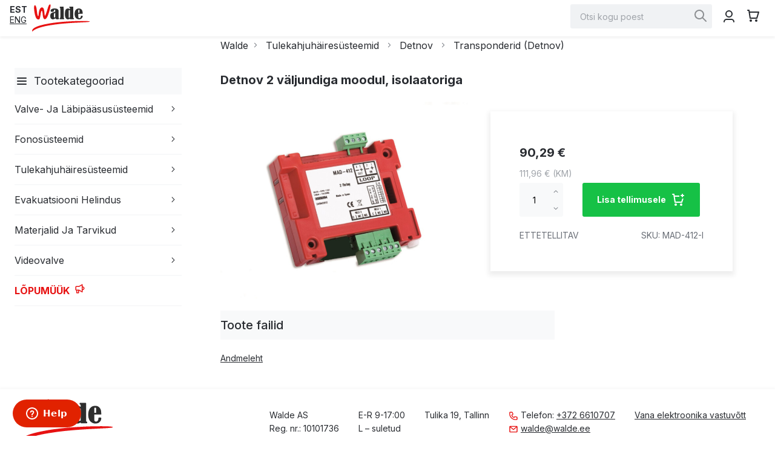

--- FILE ---
content_type: text/html; charset=UTF-8
request_url: https://walde.ee/detnov-2-valjundiga-moodul-isolaatoriga
body_size: 18462
content:
<!doctype html>
<html lang="et">
    <head prefix="og: http://ogp.me/ns# fb: http://ogp.me/ns/fb# product: http://ogp.me/ns/product#">
        <script>
    var LOCALE = 'et\u002DEE';
    var BASE_URL = 'https\u003A\u002F\u002Fwalde.ee\u002F';
    var require = {
        'baseUrl': 'https\u003A\u002F\u002Fwalde.ee\u002Fstatic\u002Fversion1764060484\u002Ffrontend\u002FSiim\u002FWalde\u002Fet_EE'
    };</script>        <meta charset="utf-8"/>
<meta name="title" content="Walde AS -  Detnov 2 väljundiga moodul, isolaatoriga"/>
<meta name="description" content="Walde AS on turvasüsteemide hulgimüügiga tegelev ettevõte. Walde on asutatud 1992 aastal, olles toona üks esimesi selles valdkonnas tegutsevaid ettevõtteid."/>
<meta name="keywords" content="Valvesüsteemid (InnerRange, Honeywell)
Automaattulekahjusüsteemid (Intevio, Esser)
Evakuatsioonihelindus (Intevio, Variodyn)
Fonosüsteemid (2N , Laskomex)
Videovalvesüsteemid (Honeywell, Network Optix, TVT)
Toiteseadmed (Pulsar, Elmdene, Yuasa)
Kaablid (Berica)"/>
<meta name="robots" content="INDEX,FOLLOW"/>
<meta name="viewport" content="width=device-width, initial-scale=1, maximum-scale=1.0"/>
<meta name="format-detection" content="telephone=no"/>
<title>Walde AS -  Detnov 2 väljundiga moodul, isolaatoriga</title>
<link  rel="stylesheet" type="text/css"  media="all" href="https://walde.ee/static/version1764060484/_cache/merged/8d303cb17543e9516153992af99fe2f9.min.css" />
<link  rel="stylesheet" type="text/css"  media="screen and (min-width: 768px)" href="https://walde.ee/static/version1764060484/frontend/Siim/Walde/et_EE/css/styles-l.min.css" />
<link  rel="stylesheet" type="text/css"  media="print" href="https://walde.ee/static/version1764060484/frontend/Siim/Walde/et_EE/css/print.min.css" />
<script  type="text/javascript"  src="https://walde.ee/static/version1764060484/frontend/Siim/Walde/et_EE/requirejs/require.js"></script>
<script  type="text/javascript"  src="https://walde.ee/static/version1764060484/frontend/Siim/Walde/et_EE/mage/requirejs/mixins.js"></script>
<script  type="text/javascript"  src="https://walde.ee/static/version1764060484/frontend/Siim/Walde/et_EE/magepack/requirejs-config-common.js"></script>
<script  type="text/javascript"  src="https://walde.ee/static/version1764060484/frontend/Siim/Walde/et_EE/magepack/requirejs-config-product.js"></script>
<script  type="text/javascript"  src="https://walde.ee/static/version1764060484/frontend/Siim/Walde/et_EE/requirejs-config.js"></script>
<link  rel="preconnect" href="https://fonts.googleapis.com" />
<link  rel="preconnect" href="https://fonts.gstatic.com" />
<link  rel="stylesheet" href="https://fonts.googleapis.com/css2?family=Inter:wght@300;400;500;700&display=swap" />
<link  rel="icon" type="image/x-icon" href="https://walde.ee/media/favicon/default/waldefaviconpng-100x100.png" />
<link  rel="shortcut icon" type="image/x-icon" href="https://walde.ee/media/favicon/default/waldefaviconpng-100x100.png" />
<link  rel="canonical" href="https://walde.ee/detnov-2-valjundiga-moodul-isolaatoriga" />
<!-- Google tag (gtag.js) -->
<script async src="https://www.googletagmanager.com/gtag/js?id=UA-47029179-1"></script>
<script>
  window.dataLayer = window.dataLayer || [];
  function gtag(){dataLayer.push(arguments);}
  gtag('js', new Date());

  gtag('config', 'UA-47029179-1');
</script>


<!-- Start of  Zendesk Widget script -->
<script id="ze-snippet" src="https://static.zdassets.com/ekr/snippet.js?key=03ba12ed-b716-4385-b6ca-f53b4f5d5d0a"> </script>
<!-- End of  Zendesk Widget script -->
            <script type="text/x-magento-init">
        {
            "*": {
                "Magento_PageCache/js/form-key-provider": {
                    "isPaginationCacheEnabled":
                        0                }
            }
        }
    </script>

<link rel="prefetch" as="script" href="https://walde.ee/static/version1764060484/frontend/Siim/Walde/et_EE/magepack/bundle-common.js"/>

<link rel="prefetch" as="script" href="https://walde.ee/static/version1764060484/frontend/Siim/Walde/et_EE/magepack/bundle-product.js"/>


<meta property="og:type" content="product" />
<meta property="og:title"
      content="Detnov&#x20;2&#x20;v&#xE4;ljundiga&#x20;moodul,&#x20;isolaatoriga" />
<meta property="og:image"
      content="https://walde.ee/media/catalog/product/cache/bac815165f1bf0f41a42db2cf27309a0/M/A/MAD-412-I_2885_5bd494a4d31848_06349353_1427286737_jpg_8.jpg" />
<meta property="og:description"
      content="&#x20;" />
<meta property="og:url" content="https://walde.ee/detnov-2-valjundiga-moodul-isolaatoriga" />
    <meta property="product:price:amount" content="111.959601"/>
    <meta property="product:price:currency"
      content="EUR"/>
    </head>
    <body data-container="body"
          data-mage-init='{"loaderAjax": {}, "loader": { "icon": "https://walde.ee/static/version1764060484/frontend/Siim/Walde/et_EE/images/loader-2.gif"}}'
        id="html-body" itemtype="http://schema.org/Product" itemscope="itemscope" class="catalog-product-view product-detnov-2-valjundiga-moodul-isolaatoriga page-layout-1column">
        
<script type="text/x-magento-init">
    {
        "*": {
            "Magento_PageBuilder/js/widget-initializer": {
                "config": {"[data-content-type=\"slider\"][data-appearance=\"default\"]":{"Magento_PageBuilder\/js\/content-type\/slider\/appearance\/default\/widget":false},"[data-content-type=\"map\"]":{"Magento_PageBuilder\/js\/content-type\/map\/appearance\/default\/widget":false},"[data-content-type=\"row\"]":{"Magento_PageBuilder\/js\/content-type\/row\/appearance\/default\/widget":false},"[data-content-type=\"tabs\"]":{"Magento_PageBuilder\/js\/content-type\/tabs\/appearance\/default\/widget":false},"[data-content-type=\"slide\"]":{"Magento_PageBuilder\/js\/content-type\/slide\/appearance\/default\/widget":{"buttonSelector":".pagebuilder-slide-button","showOverlay":"hover","dataRole":"slide"}},"[data-content-type=\"banner\"]":{"Magento_PageBuilder\/js\/content-type\/banner\/appearance\/default\/widget":{"buttonSelector":".pagebuilder-banner-button","showOverlay":"hover","dataRole":"banner"}},"[data-content-type=\"buttons\"]":{"Magento_PageBuilder\/js\/content-type\/buttons\/appearance\/inline\/widget":false},"[data-content-type=\"products\"][data-appearance=\"carousel\"]":{"Magento_PageBuilder\/js\/content-type\/products\/appearance\/carousel\/widget":false}},
                "breakpoints": {"desktop":{"label":"Desktop","stage":true,"default":true,"class":"desktop-switcher","icon":"Magento_PageBuilder::css\/images\/switcher\/switcher-desktop.svg","conditions":{"min-width":"1024px"},"options":{"products":{"default":{"slidesToShow":"5"}}}},"tablet":{"conditions":{"max-width":"1024px","min-width":"768px"},"options":{"products":{"default":{"slidesToShow":"4"},"continuous":{"slidesToShow":"3"}}}},"mobile":{"label":"Mobile","stage":true,"class":"mobile-switcher","icon":"Magento_PageBuilder::css\/images\/switcher\/switcher-mobile.svg","media":"only screen and (max-width: 768px)","conditions":{"max-width":"768px","min-width":"640px"},"options":{"products":{"default":{"slidesToShow":"3"}}}},"mobile-small":{"conditions":{"max-width":"640px"},"options":{"products":{"default":{"slidesToShow":"2"},"continuous":{"slidesToShow":"1"}}}}}            }
        }
    }
</script>
<script>
    //calculate scrollbar width for variable - differs with browser/os
    var measureStylesString = 'width: 100px; height: 100px; overflow: scroll; position: absolute; top: -9999px;'
        var scrollDiv = document.createElement("div");
        scrollDiv.className = 'scrollbar-measure';
        scrollDiv.setAttribute('style', measureStylesString);
        document.body.appendChild(scrollDiv);
        // Get the scrollbar width
        var scrollbarWidth = scrollDiv.offsetWidth - scrollDiv.clientWidth;
        // Delete the DIV 
        document.body.removeChild(scrollDiv);
        var style = document.createElement('style');
        style.innerHTML = ':root {--scrollbarWidth:'+scrollbarWidth+'px;}';
        document.body.appendChild(style);
</script>
<script type="text/x-magento-init">
    {
        "*": {
            "mage/cookies": {
                "expires": null,
                "path": "\u002F",
                "domain": ".walde.ee",
                "secure": true,
                "lifetime": "86400"
            }
        }
    }
</script>
    <noscript>
        <div class="message global noscript">
            <div class="content">
                <p>
                    <strong>JavaScript seems to be disabled in your browser.</strong>
                    <span>
                        For the best experience on our site, be sure to turn on Javascript in your browser.                    </span>
                </p>
            </div>
        </div>
    </noscript>

<script>
    window.cookiesConfig = window.cookiesConfig || {};
    window.cookiesConfig.secure = true;
</script><script>    require.config({
        map: {
            '*': {
                wysiwygAdapter: 'mage/adminhtml/wysiwyg/tiny_mce/tinymceAdapter'
            }
        }
    });</script><script>    require.config({
        paths: {
            googleMaps: 'https\u003A\u002F\u002Fmaps.googleapis.com\u002Fmaps\u002Fapi\u002Fjs\u003Fv\u003D3.53\u0026key\u003D'
        },
        config: {
            'Magento_PageBuilder/js/utils/map': {
                style: '',
            },
            'Magento_PageBuilder/js/content-type/map/preview': {
                apiKey: '',
                apiKeyErrorMessage: 'You\u0020must\u0020provide\u0020a\u0020valid\u0020\u003Ca\u0020href\u003D\u0027https\u003A\u002F\u002Fwalde.ee\u002Fadminhtml\u002Fsystem_config\u002Fedit\u002Fsection\u002Fcms\u002F\u0023cms_pagebuilder\u0027\u0020target\u003D\u0027_blank\u0027\u003EGoogle\u0020Maps\u0020API\u0020key\u003C\u002Fa\u003E\u0020to\u0020use\u0020a\u0020map.'
            },
            'Magento_PageBuilder/js/form/element/map': {
                apiKey: '',
                apiKeyErrorMessage: 'You\u0020must\u0020provide\u0020a\u0020valid\u0020\u003Ca\u0020href\u003D\u0027https\u003A\u002F\u002Fwalde.ee\u002Fadminhtml\u002Fsystem_config\u002Fedit\u002Fsection\u002Fcms\u002F\u0023cms_pagebuilder\u0027\u0020target\u003D\u0027_blank\u0027\u003EGoogle\u0020Maps\u0020API\u0020key\u003C\u002Fa\u003E\u0020to\u0020use\u0020a\u0020map.'
            },
        }
    });</script><script>
    require.config({
        shim: {
            'Magento_PageBuilder/js/utils/map': {
                deps: ['googleMaps']
            }
        }
    });</script>    <script>
        require([
                'jquery',
                'Mirasvit_SearchAutocomplete/js/autocomplete',
                'Mirasvit_SearchAutocomplete/js/typeahead',
            ], function ($, autocomplete, typeahead) {
                var selector = 'input#search, input#mobile_search, .minisearch input[type="text"]';

                $(document).ready(function () {
                    $('#search_mini_form').prop("minSearchLength", 10000);

                    const $input = $(selector);

                    $input.each(function (index, searchInput) {
                                                new autocomplete($(searchInput)).init({"query":"","priceFormat":{"pattern":"%s\u00a0\u20ac","precision":2,"requiredPrecision":2,"decimalSymbol":",","groupSymbol":"\u00a0","groupLength":3,"integerRequired":false},"minSearchLength":2,"url":"https:\/\/walde.ee\/searchautocomplete\/ajax\/suggest\/","storeId":"1","delay":300,"isAjaxCartButton":true,"isShowCartButton":true,"isShowImage":true,"isShowPrice":true,"isShowSku":true,"isShowRating":false,"isShowDescription":true,"isShowStockStatus":false,"layout":"1column","popularTitle":"Popular Suggestions","popularSearches":[],"isTypeaheadEnabled":false,"typeaheadUrl":"https:\/\/walde.ee\/searchautocomplete\/ajax\/typeahead\/","minSuggestLength":2,"currency":"EUR","limit":12});
                    });
                });
            }
        );
    </script>

    <script id="searchAutocompletePlaceholder" type="text/x-custom-template">
    <div class="mst-searchautocomplete__autocomplete">
        <div class="mst-searchautocomplete__spinner">
            <div class="spinner-item spinner-item-1"></div>
            <div class="spinner-item spinner-item-2"></div>
            <div class="spinner-item spinner-item-3"></div>
            <div class="spinner-item spinner-item-4"></div>
        </div>

        <div class="mst-searchautocomplete__close">&times;</div>
    </div>
</script>

<script id="searchAutocompleteWrapper" type="text/x-custom-template">
    <div class="mst-searchautocomplete__wrapper">
        <div data-bind="visible: result().noResults == false">
            <div data-bind="foreach: { data: result().indexes, as: 'index' }">
                <div data-bind="visible: index.totalItems, attr: {class: 'mst-searchautocomplete__index ' + index.identifier}">
                    <div class="mst-searchautocomplete__index-title">
                        <span data-bind="text: index.title"></span>
                        <span data-bind="visible: index.isShowTotals">
                            (<span data-bind="text: index.totalItems"></span>)
                        </span>
                    </div>

                    <ul data-bind="foreach: { data: index.items, as: 'item' }">
                        <li data-bind="
                            template: { name: index.identifier, data: item },
                            attr: {class: 'mst-searchautocomplete__item ' + index.identifier},
                            event: { mouseover: $parents[1].onMouseOver, mouseout: $parents[1].onMouseOut, mousedown: $parents[1].onClick },
                            css: {_active: $data.isActive}">
                        </li>
                    </ul>
                </div>
            </div>

            <div class="mst-searchautocomplete__show-all" data-bind="visible: result().urlAll && result().totalItems > 0">
                <a data-bind="attr: { href: result().urlAll }">
                    <span data-bind="text: result().textAll"></span>
                </a>
            </div>
        </div>

        <div class="mst-searchautocomplete__empty-result" data-bind="visible: result().noResults == true && !loading()">
            <span data-bind="text: result().textEmpty"></span>
        </div>
    </div>
</script>

<script id="popular" type="text/x-custom-template">
    <a class="title" data-bind="text: query"></a>
</script>

<script id="magento_search_query" type="text/x-custom-template">
    <a class="title" data-bind="text: query_text, attr: {href: url}, highlight"></a> <span class="num_results" data-bind="text: num_results"></span>
</script>

<script id="magento_catalog_product" type="text/x-custom-template">
    <!-- ko if: (imageUrl && $parents[2].config.isShowImage) -->
    <a rel="noreferrer" data-bind="attr: {href: url}">
        <div class="mst-product-image-wrapper"><img data-bind="attr: {src: imageUrl}"/></div>
    </a>
    <!-- /ko -->

    <div class="meta">
        <!-- ko if: (sku && $parents[2].config.isShowSku) -->
            <span class="sku" data-bind="text: sku, highlight"></span>
            <!-- /ko -->
        <div class="title">
            <a rel="noreferrer" data-bind="html: name, attr: {href: url}, highlight"></a>
        </div>

        <!-- ko if: (description && $parents[2].config.isShowDescription) -->
        <div class="description" data-bind="text: description, highlight"></div>
        <!-- /ko -->

       

        <!-- ko if: (stockStatus && $parents[2].config.isShowStockStatus) -->
        <span class="stock_status" data-bind="text: stockStatus, processStockStatus"></span>
        <!-- /ko -->

    </div>
    <div class="store">
        <!-- ko if: (price && $parents[2].config.isShowPrice) -->
        <div class="store">
            <!-- ko ifnot: rfq -->
                <div data-bind="html: price" class="price"></div>
            <!-- /ko -->
            <!-- ko if: rfq -->
                <div class="price">
                    <!-- ko text: rfq --><!-- /ko -->
                </div>
            <!-- /ko -->
        </div>
        <!-- /ko -->
        <!-- ko if: (addToCartUrl && $parents[2].config.isShowCartButton) -->
            <!-- ko ifnot: rfq -->
            <div class="to-cart">
                <a class="action primary mst__add_to_cart tocart sml" title="Lisa tellimusele" data-bind="attr: { _href: addToCartUrl}">
                    <svg class="icon">
                        <use xlink:href="#icon-cart-add"></use>
                    </svg>
                </a>
            </div>
            <!-- /ko -->
        <!-- /ko -->
    </div>
   
</script>

<script id="magento_catalog_categoryproduct" type="text/x-custom-template">
    <a class="title" data-bind="text: name, attr: {href: url}, highlight"></a>
</script>

<script id="magento_catalog_category" type="text/x-custom-template">
    <a class="title" data-bind="text: name, attr: {href: url}, highlight"></a>
</script>

<script id="magento_cms_page" type="text/x-custom-template">
    <a class="title" data-bind="text: name, attr: {href: url}, highlight"></a>
</script>

<script id="magento_catalog_attribute" type="text/x-custom-template">
    <a class="title" data-bind="text: name, attr: {href: url}, highlight"></a>
</script>

<script id="magento_catalog_attribute_2" type="text/x-custom-template">
    <a class="title" data-bind="text: name, attr: {href: url}, highlight"></a>
</script>

<script id="magento_catalog_attribute_3" type="text/x-custom-template">
    <a class="title" data-bind="text: name, attr: {href: url}, highlight"></a>
</script>

<script id="magento_catalog_attribute_4" type="text/x-custom-template">
    <a class="title" data-bind="text: name, attr: {href: url}, highlight"></a>
</script>

<script id="magento_catalog_attribute_5" type="text/x-custom-template">
    <a class="title" data-bind="text: name, attr: {href: url}, highlight"></a>
</script>

<script id="mirasvit_kb_article" type="text/x-custom-template">
    <a class="title" data-bind="text: name, attr: {href: url}, highlight"></a>
</script>

<script id="external_wordpress_post" type="text/x-custom-template">
    <a class="title" data-bind="text: name, attr: {href: url}, highlight"></a>
</script>

<script id="amasty_blog_post" type="text/x-custom-template">
    <a class="title" data-bind="text: name, attr: {href: url}, highlight"></a>
</script>

<script id="amasty_faq_question" type="text/x-custom-template">
    <a class="title" data-bind="text: name, attr: {href: url}, highlight"></a>
</script>

<script id="magefan_blog_post" type="text/x-custom-template">
    <a class="title" data-bind="text: name, attr: {href: url}, highlight"></a>
</script>

<script id="mageplaza_blog_post" type="text/x-custom-template">
    <a class="title" data-bind="text: name, attr: {href: url}, highlight"></a>
</script>

<script id="aheadworks_blog_post" type="text/x-custom-template">
    <a class="title" data-bind="text: name, attr: {href: url}, highlight"></a>
</script>

<script id="mirasvit_blog_post" type="text/x-custom-template">
    <a class="title" data-bind="text: name, attr: {href: url}, highlight"></a>
</script>

<script id="mirasvit_gry_registry" type="text/x-custom-template">
    <a class="title" data-bind="text: title, attr: {href: url}, highlight"></a>
    <p data-bind="text: name, highlight"></p>
</script>

<script id="ves_blog_post" type="text/x-custom-template">
    <a class="title" data-bind="text: name, attr: {href: url}, highlight"></a>
</script>

<script id="fishpig_glossary_word" type="text/x-custom-template">
    <a class="title" data-bind="text: name, attr: {href: url}, highlight"></a>
</script>

<script id="blackbird_contentmanager_content" type="text/x-custom-template">
    <a class="title" data-bind="text: name, attr: {href: url}, highlight"></a>
</script>

<script id="mirasvit_brand_page" type="text/x-custom-template">
    <a class="title" data-bind="text: name, attr: {href: url}, highlight"></a>
</script>

<div class="page-wrapper"><div class="desktop-header-wrap">
    
    <div class="inner">
        <div class="logo-wrap desktop">
            <a href="https://walde.ee/" title="Walde AS">
                <img src="https://walde.ee/static/version1764060484/frontend/Siim/Walde/et_EE/images/Waldelogo.svg" alt="Walde AS">
            </a>
        </div>
        <div class="desktop-header"></div>
    </div>
    

</div>
<div class="mob-top-header">
    <div class="mob-top-left">
        <div class="logo-wrap mob">
            <a href="https://walde.ee/e-pood/" title="Walde AS">
                <img src="https://walde.ee/static/version1764060484/frontend/Siim/Walde/et_EE/images/Waldelogo.svg" alt="Walde AS">
            </a>
        </div>

    </div>
    <div class="mob-top-right account-menu">

                <div class="icon-menu">
            <div class="block block-search">
    <div class="block block-title"><strong>Search</strong></div>
    <div class="block block-content">
        <form class="form minisearch" id="search_mini_form"
              action="https://walde.ee/catalogsearch/result/" method="get">
            <div class="field search">
                <label class="label" for="search" data-role="minisearch-label">
                    <span>Search</span>
                </label>
                <div class="control">
                    <input id="search"
                           data-mage-init='{
                            "quickSearch": {
                                "formSelector": "#search_mini_form",
                                "url": "https://walde.ee/search/ajax/suggest/",
                                "destinationSelector": "#search_autocomplete",
                                "minSearchLength": "2"
                            }
                        }'
                           type="text"
                           name="q"
                           value=""
                           placeholder="Otsi&#x20;kogu&#x20;poest"
                           class="input-text"
                           maxlength="128"
                           role="combobox"
                           aria-haspopup="false"
                           aria-autocomplete="both"
                           autocomplete="off"
                           aria-expanded="false"/>
                    <div id="search_autocomplete" class="search-autocomplete"></div>
                                    </div>
            </div>
            <div class="actions">
                <button type="submit"
                        title="Search"
                        class="action search"
                        aria-label="Search"
                >
                    <svg class="icon">
                        <use xlink:href="#icon-search"></use>
                    </svg>
                    <span>Search</span>
                </button>
            </div>
        </form>
    </div>
</div>
            <div class="block user-menu" data-block="user-menu">
                <button class="user-menu-trigger">
                <svg class="icon">
                    <use xlink:href="#icon-user"></use>
                </svg>
                </button>
                <div class="user-menu" data-role="dropdownDialog" style="display:none" data-mage-init='{"dropdownDialog":{
                            "triggerEvent": "click",
                            "appendTo": "[data-block=user-menu]",
                            "triggerTarget": ".user-menu-trigger",
                            "timeout": "200",
                            "closeOnMouseLeave": false,
                            "closeOnEscape": true,
                            "parentClass": "active open",
                            "buttons": []}}'>
                    <ul class="user-menu"><li><a href="https://walde.ee/customer/account/" id="idP6OHye12" >Minu Konto</a></li><li class="link authorization-link" data-label="või">
            <a href="#" class="proceed-to-checkout btn-as-link">Logi sisse</a>
    </li>
<li><a href="https://walde.ee/customer/account/create/" id="idB4viLIS6" >Loo uus konto</a></li><li class="cloud-link" data-bind="scope: 'customer'">
    <!-- ko if: customer().fullname -->
        <a style="display:none" data-bind="attr:{href: cloudLink}, visible: cloudLink"  target="_blank">Walde pilvekaust</a>
    <!-- /ko -->
</li>
<li class="cloud-link" data-bind="scope: 'customer'">
    <!-- ko if: customer().fullname -->
        <a style="display:none" data-bind="attr:{href: allProductsLink}, visible: allProductsLink">Kõik tooted</a>
    <!-- /ko -->
</li>
<li class="cloud-link" data-bind="scope: 'customer'">
    <!-- ko if: documentsLink -->
        <a style="display:none" data-bind="attr:{href: documentsLink}, visible: documentsLink">Müügidokumendid</a>
    <!-- /ko -->
</li>
</ul>                </div>
            </div>
            
<div data-block="minicart" class="minicart-wrapper">
    <a class="action showcart" href="https://walde.ee/checkout/cart/"
       data-bind="scope: 'minicart_content'">
        <span class="text">Minu tellimus</span>
        <svg class="icon">
            <use xlink:href="#icon-cart"></use>
        </svg>
        <span class="counter qty empty"
              data-bind="css: { empty: !!getCartParam('summary_count') == false && !isLoading() },
               blockLoader: isLoading">
            <span class="counter-number"><!-- ko text: getCartParam('summary_count') --><!-- /ko --></span>
            <span class="counter-label">
            <!-- ko if: getCartParam('summary_count') -->
                <!-- ko text: getCartParam('summary_count') --><!-- /ko -->
                <!-- ko i18n: 'items' --><!-- /ko -->
            <!-- /ko -->
            </span>
        </span>
    </a>
            <div class="block block-minicart"
             data-role="dropdownDialog"
             data-mage-init='{"dropdownDialog":{
                "appendTo":"[data-block=minicart]",
                "triggerTarget":".showcart",
                "timeout": "2000",
                "closeOnMouseLeave": false,
                "closeOnEscape": true,
                "triggerClass":"active",
                "parentClass":"active",
                "bodyClass": "cart-open",
                "buttons":[]}}'>
            <div id="minicart-content-wrapper" data-bind="scope: 'minicart_content'">
                <!-- ko template: getTemplate() --><!-- /ko -->
            </div>
                    </div>
        <script>window.checkout = {"shoppingCartUrl":"https:\/\/walde.ee\/checkout\/cart\/","checkoutUrl":"https:\/\/walde.ee\/checkout\/","updateItemQtyUrl":"https:\/\/walde.ee\/checkout\/sidebar\/updateItemQty\/","removeItemUrl":"https:\/\/walde.ee\/checkout\/sidebar\/removeItem\/","imageTemplate":"Magento_Catalog\/product\/image_with_borders","baseUrl":"https:\/\/walde.ee\/","minicartMaxItemsVisible":5,"websiteId":"1","maxItemsToDisplay":10,"storeId":"1","storeGroupId":"1","agreementIds":["1"],"customerLoginUrl":"https:\/\/walde.ee\/customer\/account\/login\/referer\/aHR0cHM6Ly93YWxkZS5lZS9kZXRub3YtMi12YWxqdW5kaWdhLW1vb2R1bC1pc29sYWF0b3JpZ2E~\/","isRedirectRequired":false,"autocomplete":"off","captcha":{"user_login":{"isCaseSensitive":false,"imageHeight":50,"imageSrc":"","refreshUrl":"https:\/\/walde.ee\/captcha\/refresh\/","isRequired":false,"timestamp":1768516960}}}</script>    <script type="text/x-magento-init">
    {
        "[data-block='minicart']": {
            "Magento_Ui/js/core/app": {"components":{"minicart_content":{"children":{"subtotal.container":{"children":{"subtotal":{"children":{"subtotal.totals":{"config":{"display_cart_subtotal_incl_tax":0,"display_cart_subtotal_excl_tax":0,"template":"Magento_Tax\/checkout\/minicart\/subtotal\/totals"},"children":{"subtotal.totals.msrp":{"component":"Magento_Msrp\/js\/view\/checkout\/minicart\/subtotal\/totals","config":{"displayArea":"minicart-subtotal-hidden","template":"Magento_Msrp\/checkout\/minicart\/subtotal\/totals"}}},"component":"Magento_Tax\/js\/view\/checkout\/minicart\/subtotal\/totals"}},"component":"uiComponent","config":{"template":"Magento_Checkout\/minicart\/subtotal"}}},"component":"uiComponent","config":{"displayArea":"subtotalContainer"}},"item.renderer":{"component":"Magento_Checkout\/js\/view\/cart-item-renderer","config":{"displayArea":"defaultRenderer","template":"Magento_Checkout\/minicart\/item\/default"},"children":{"item.image":{"component":"Magento_Catalog\/js\/view\/image","config":{"template":"Magento_Catalog\/product\/image","displayArea":"itemImage"}},"checkout.cart.item.price.sidebar":{"component":"uiComponent","config":{"template":"Magento_Checkout\/minicart\/item\/price","displayArea":"priceSidebar"}}}},"extra_info":{"component":"uiComponent","config":{"displayArea":"extraInfo"}},"promotion":{"component":"uiComponent","config":{"displayArea":"promotion"}}},"config":{"itemRenderer":{"default":"defaultRenderer","simple":"defaultRenderer","virtual":"defaultRenderer"},"template":"Magento_Checkout\/minicart\/content"},"component":"Magento_Checkout\/js\/view\/minicart"}},"types":[]}        },
        "*": {
            "Magento_Ui/js/block-loader": "https\u003A\u002F\u002Fwalde.ee\u002Fstatic\u002Fversion1764060484\u002Ffrontend\u002FSiim\u002FWalde\u002Fet_EE\u002Fimages\u002Floader\u002D1.gif"
        }
    }
    </script>
</div>

        </div>
    </div>
</div>

<div class="mainmenu-wrap">
    

        <div class="switcher language switcher-language" data-ui-id="language-switcher" id="switcher-language-nav">
        <div class="actions dropdown options switcher-options">
            <div class="action toggle switcher-trigger"
                 id="switcher-language-trigger-nav"
                 data-mage-init='{"dropdown":{}}'
                 data-toggle="dropdown"
                 data-trigger-keypress-button="true">
                <strong class="view-default">
                    <span>EST</span>
                </strong>
            </div>
            <ul class="dropdown switcher-dropdown"
                data-target="dropdown">
                                                            <li class="view-en switcher-option">
                            <a href="https://walde.ee/stores/store/redirect/___store/en/___from_store/default/uenc/aHR0cHM6Ly93YWxkZS5lZS9lbi9kZXRub3YtMi12YWxqdW5kaWdhLW1vb2R1bC1pc29sYWF0b3JpZ2E_X19fc3RvcmU9ZW4~/">
                                ENG                            </a>
                        </li>
                                                                                    </ul>
        </div>
    </div>

    <span class="item-title nav-toggle" data-action="toggle-nav">
        Kataloog    </span>
    
<nav class="navigation" data-action="navigation">
    <ul data-mage-init='{"menu":{"responsive":true, "expanded":true, "delay": 300}}'>
        <li class="dummy level0">
            <svg class="icon">
                <use xlink:href="#icon-menu"></use>
            </svg>
            Tootekategooriad        </li>
        <li  class="level0 nav-1 first level-top parent "><a href="https://walde.ee/valve-ja-labipaasususteemid"  class="level-top" ><span>Valve- ja läbipääsusüsteemid</span></a><ul class="level0 submenu"><li  class="level1 nav-1-1 first parent "><a href="https://walde.ee/valve-ja-labipaasususteemid/inner-range" ><span>Inner Range</span></a><ul class="level1 submenu"><li  class="level2 nav-1-1-1 first "><a href="https://walde.ee/valve-ja-labipaasususteemid/inner-range/keskseadmed-ir" ><span>Keskseadmed (IR)</span></a></li><li  class="level2 nav-1-1-2 "><a href="https://walde.ee/valve-ja-labipaasususteemid/inner-range/kontrollerid-moodulid" ><span>Kontrollerid/moodulid</span></a></li><li  class="level2 nav-1-1-3 "><a href="https://walde.ee/valve-ja-labipaasususteemid/inner-range/toiteseadmed-kastid" ><span>Toiteseadmed/kastid</span></a></li><li  class="level2 nav-1-1-4 "><a href="https://walde.ee/valve-ja-labipaasususteemid/inner-range/sormistikud-sifer" ><span>Sõrmistikud/Sifer</span></a></li><li  class="level2 nav-1-1-5 "><a href="https://walde.ee/valve-ja-labipaasususteemid/inner-range/integriti-tarkvara" ><span>Integriti tarkvara</span></a></li><li  class="level2 nav-1-1-6 last "><a href="https://walde.ee/valve-ja-labipaasususteemid/inner-range/inception" ><span>Inception</span></a></li></ul></li><li  class="level1 nav-1-2 "><a href="https://walde.ee/valve-ja-labipaasususteemid/2n-ip-access" ><span>2N IP Access</span></a></li><li  class="level1 nav-1-3 parent "><a href="https://walde.ee/valve-ja-labipaasususteemid/kaardilugejad" ><span>Kaardilugejad</span></a><ul class="level1 submenu"><li  class="level2 nav-1-3-1 first "><a href="https://walde.ee/valve-ja-labipaasususteemid/kaardilugejad/hid" ><span>HID</span></a></li><li  class="level2 nav-1-3-2 "><a href="https://walde.ee/valve-ja-labipaasususteemid/kaardilugejad/conlan" ><span>Conlan</span></a></li><li  class="level2 nav-1-3-3 "><a href="https://walde.ee/valve-ja-labipaasususteemid/kaardilugejad/muud-kaardilugejad" ><span>Muud kaardilugejad</span></a></li><li  class="level2 nav-1-3-4 last "><a href="https://walde.ee/valve-ja-labipaasususteemid/kaardilugejad/labipaasukaardid" ><span>Läbipääsukaardid</span></a></li></ul></li><li  class="level1 nav-1-4 "><a href="https://walde.ee/valve-ja-labipaasususteemid/morse-watchmans-votmekapid" ><span>Morse Watchmans võtmekapid</span></a></li><li  class="level1 nav-1-5 parent "><a href="https://walde.ee/valve-ja-labipaasususteemid/andurid" ><span>Andurid</span></a><ul class="level1 submenu"><li  class="level2 nav-1-5-1 first "><a href="https://walde.ee/valve-ja-labipaasususteemid/andurid/liikumisandurid" ><span>Liikumisandurid</span></a></li><li  class="level2 nav-1-5-2 "><a href="https://walde.ee/valve-ja-labipaasususteemid/andurid/ukseandurid" ><span>Ukseandurid</span></a></li><li  class="level2 nav-1-5-3 "><a href="https://walde.ee/valve-ja-labipaasususteemid/andurid/paanikanupud" ><span>Paanikanupud</span></a></li><li  class="level2 nav-1-5-4 "><a href="https://walde.ee/valve-ja-labipaasususteemid/andurid/raputusandurid" ><span>Raputusandurid</span></a></li><li  class="level2 nav-1-5-5 last "><a href="https://walde.ee/valve-ja-labipaasususteemid/andurid/muud-andurid" ><span>Muud andurid</span></a></li></ul></li><li  class="level1 nav-1-6 parent "><a href="https://walde.ee/valve-ja-labipaasususteemid/teavitus-ja-hadakutse" ><span>Teavitus ja hädakutse</span></a><ul class="level1 submenu"><li  class="level2 nav-1-6-1 first "><a href="https://walde.ee/valve-ja-labipaasususteemid/teavitus-ja-hadakutse/sireenid-ja-vilkurid" ><span>Sireenid ja vilkurid</span></a></li><li  class="level2 nav-1-6-2 "><a href="https://walde.ee/valve-ja-labipaasususteemid/teavitus-ja-hadakutse/inva-wc" ><span>Inva WC</span></a></li><li  class="level2 nav-1-6-3 "><a href="https://walde.ee/valve-ja-labipaasususteemid/teavitus-ja-hadakutse/2n-sip-teavitus" ><span>2N SIP teavitus</span></a></li><li  class="level2 nav-1-6-4 "><a href="https://walde.ee/valve-ja-labipaasususteemid/teavitus-ja-hadakutse/gsm-robotid" ><span>GSM Robotid</span></a></li><li  class="level2 nav-1-6-5 "><a href="https://walde.ee/valve-ja-labipaasususteemid/teavitus-ja-hadakutse/ackermann-oekutsesusteem" ><span>Ackermann õekutsesüsteem</span></a></li><li  class="level2 nav-1-6-6 last "><a href="https://walde.ee/valve-ja-labipaasususteemid/teavitus-ja-hadakutse/raadioseadmed" ><span>Raadioseadmed</span></a></li></ul></li><li  class="level1 nav-1-7 last parent "><a href="https://walde.ee/valve-ja-labipaasususteemid/ajax" ><span>AJAX</span></a><ul class="level1 submenu"><li  class="level2 nav-1-7-1 first "><a href="https://walde.ee/valve-ja-labipaasususteemid/ajax/ajax-keskseadmed" ><span>AJAX Keskseadmed</span></a></li><li  class="level2 nav-1-7-2 "><a href="https://walde.ee/valve-ja-labipaasususteemid/ajax/ajax-sormistikud" ><span>AJAX Sõrmistikud</span></a></li><li  class="level2 nav-1-7-3 "><a href="https://walde.ee/valve-ja-labipaasususteemid/ajax/ajax-andurid" ><span>AJAX Andurid</span></a></li><li  class="level2 nav-1-7-4 "><a href="https://walde.ee/valve-ja-labipaasususteemid/ajax/ajax-video" ><span>AJAX Video</span></a></li><li  class="level2 nav-1-7-5 "><a href="https://walde.ee/valve-ja-labipaasususteemid/ajax/ajax-sireenid" ><span>AJAX Sireenid</span></a></li><li  class="level2 nav-1-7-6 "><a href="https://walde.ee/valve-ja-labipaasususteemid/ajax/ajax-automaatika" ><span>AJAX Automaatika</span></a></li><li  class="level2 nav-1-7-7 "><a href="https://walde.ee/valve-ja-labipaasususteemid/ajax/ajax-tulekahju-avastus" ><span>AJAX Tulekahju avastus</span></a></li><li  class="level2 nav-1-7-8 last "><a href="https://walde.ee/valve-ja-labipaasususteemid/ajax/ajax-en54" ><span>AJAX EN54</span></a></li></ul></li></ul></li><li  class="level0 nav-2 level-top parent "><a href="https://walde.ee/fonosusteemid"  class="level-top" ><span>Fonosüsteemid</span></a><ul class="level0 submenu"><li  class="level1 nav-2-1 first parent "><a href="https://walde.ee/fonosusteemid/2n-ip" ><span>2N IP</span></a><ul class="level1 submenu"><li  class="level2 nav-2-1-1 first "><a href="https://walde.ee/fonosusteemid/2n-ip/style" ><span>Style</span></a></li><li  class="level2 nav-2-1-2 "><a href="https://walde.ee/fonosusteemid/2n-ip/verso" ><span>Verso</span></a></li><li  class="level2 nav-2-1-3 "><a href="https://walde.ee/fonosusteemid/2n-ip/one" ><span>One</span></a></li><li  class="level2 nav-2-1-4 "><a href="https://walde.ee/fonosusteemid/2n-ip/solo" ><span>Solo</span></a></li><li  class="level2 nav-2-1-5 "><a href="https://walde.ee/fonosusteemid/2n-ip/force-ja-safety" ><span>Force ja Safety</span></a></li><li  class="level2 nav-2-1-6 "><a href="https://walde.ee/fonosusteemid/2n-ip/uni-ja-base" ><span>Uni ja Base</span></a></li><li  class="level2 nav-2-1-7 "><a href="https://walde.ee/fonosusteemid/2n-ip/litsentsid" ><span>Litsentsid</span></a></li><li  class="level2 nav-2-1-8 "><a href="https://walde.ee/fonosusteemid/2n-ip/ip-telefonid" ><span>IP telefonid</span></a></li><li  class="level2 nav-2-1-9 last "><a href="https://walde.ee/fonosusteemid/2n-ip/2n-lisaseadmed" ><span>2N lisaseadmed</span></a></li></ul></li><li  class="level1 nav-2-2 last parent "><a href="https://walde.ee/fonosusteemid/muud-fonosusteemid" ><span>Muud fonosüsteemid</span></a><ul class="level1 submenu"><li  class="level2 nav-2-2-1 first "><a href="https://walde.ee/fonosusteemid/muud-fonosusteemid/laskomex" ><span>Laskomex</span></a></li><li  class="level2 nav-2-2-2 last "><a href="https://walde.ee/fonosusteemid/muud-fonosusteemid/hago" ><span>Hago</span></a></li></ul></li></ul></li><li  class="level0 nav-3 level-top parent "><a href="https://walde.ee/tulekahjuhairesusteemid"  class="level-top" ><span>Tulekahjuhäiresüsteemid</span></a><ul class="level0 submenu"><li  class="level1 nav-3-1 first parent "><a href="https://walde.ee/tulekahjuhairesusteemid/esser-by-honeywell" ><span>Esser by Honeywell</span></a><ul class="level1 submenu"><li  class="level2 nav-3-1-1 first "><a href="https://walde.ee/tulekahjuhairesusteemid/esser-by-honeywell/flexes" ><span>FlexEs</span></a></li><li  class="level2 nav-3-1-2 "><a href="https://walde.ee/tulekahjuhairesusteemid/esser-by-honeywell/iq8" ><span>IQ8</span></a></li><li  class="level2 nav-3-1-3 "><a href="https://walde.ee/tulekahjuhairesusteemid/esser-by-honeywell/transponderid-esser" ><span>Transponderid (Esser)</span></a></li><li  class="level2 nav-3-1-4 "><a href="https://walde.ee/tulekahjuhairesusteemid/esser-by-honeywell/andurid-esser" ><span>Andurid (Esser)</span></a></li><li  class="level2 nav-3-1-5 "><a href="https://walde.ee/tulekahjuhairesusteemid/esser-by-honeywell/hairenupud-esser" ><span>Häirenupud (Esser)</span></a></li><li  class="level2 nav-3-1-6 "><a href="https://walde.ee/tulekahjuhairesusteemid/esser-by-honeywell/sireenid-ja-vilkurid-esser" ><span>Sireenid ja vilkurid (Esser)</span></a></li><li  class="level2 nav-3-1-7 "><a href="https://walde.ee/tulekahjuhairesusteemid/esser-by-honeywell/juhtmevabad-seadmed-esser" ><span>Juhtmevabad seadmed (Esser)</span></a></li><li  class="level2 nav-3-1-8 last "><a href="https://walde.ee/tulekahjuhairesusteemid/esser-by-honeywell/muud-seadmed-ja-tarvikud-esser" ><span>Muud seadmed ja tarvikud (Esser)</span></a></li></ul></li><li  class="level1 nav-3-2 parent "><a href="https://walde.ee/tulekahjuhairesusteemid/morley-by-honeywell" ><span>Morley by Honeywell</span></a><ul class="level1 submenu"><li  class="level2 nav-3-2-1 first "><a href="https://walde.ee/tulekahjuhairesusteemid/morley-by-honeywell/keskseadmed-morley" ><span>Keskseadmed (Morley)</span></a></li><li  class="level2 nav-3-2-2 "><a href="https://walde.ee/tulekahjuhairesusteemid/morley-by-honeywell/andurid-morley" ><span>Andurid (Morley)</span></a></li><li  class="level2 nav-3-2-3 "><a href="https://walde.ee/tulekahjuhairesusteemid/morley-by-honeywell/hairenupud-morley" ><span>Häirenupud (Morley)</span></a></li><li  class="level2 nav-3-2-4 last "><a href="https://walde.ee/tulekahjuhairesusteemid/morley-by-honeywell/moodulid-morley" ><span>Moodulid (Morley)</span></a></li></ul></li><li  class="level1 nav-3-3 parent "><a href="https://walde.ee/tulekahjuhairesusteemid/detnov" ><span>Detnov</span></a><ul class="level1 submenu"><li  class="level2 nav-3-3-1 first "><a href="https://walde.ee/tulekahjuhairesusteemid/detnov/keskseadmed-detnov" ><span>Keskseadmed (Detnov)</span></a></li><li  class="level2 nav-3-3-2 "><a href="https://walde.ee/tulekahjuhairesusteemid/detnov/transponderid-detnov" ><span>Transponderid (Detnov)</span></a></li><li  class="level2 nav-3-3-3 "><a href="https://walde.ee/tulekahjuhairesusteemid/detnov/andurid-detnov" ><span>Andurid (Detnov)</span></a></li><li  class="level2 nav-3-3-4 "><a href="https://walde.ee/tulekahjuhairesusteemid/detnov/hairenupud-detnov" ><span>Häirenupud (Detnov)</span></a></li><li  class="level2 nav-3-3-5 last "><a href="https://walde.ee/tulekahjuhairesusteemid/detnov/muud-seadmed-ja-tarvikud-detnov" ><span>Muud seadmed ja tarvikud (Detnov)</span></a></li></ul></li><li  class="level1 nav-3-4 "><a href="https://walde.ee/tulekahjuhairesusteemid/codesec" ><span>CodeSec</span></a></li><li  class="level1 nav-3-5 parent "><a href="https://walde.ee/tulekahjuhairesusteemid/konventsionaalsed-susteemid" ><span>Konventsionaalsed süsteemid</span></a><ul class="level1 submenu"><li  class="level2 nav-3-5-1 first "><a href="https://walde.ee/tulekahjuhairesusteemid/konventsionaalsed-susteemid/keskseadmed-konv" ><span>Keskseadmed (konv)</span></a></li><li  class="level2 nav-3-5-2 "><a href="https://walde.ee/tulekahjuhairesusteemid/konventsionaalsed-susteemid/andurid-konv" ><span>Andurid (konv)</span></a></li><li  class="level2 nav-3-5-3 "><a href="https://walde.ee/tulekahjuhairesusteemid/konventsionaalsed-susteemid/hairenupud-konv" ><span>Häirenupud (konv)</span></a></li><li  class="level2 nav-3-5-4 last "><a href="https://walde.ee/tulekahjuhairesusteemid/konventsionaalsed-susteemid/sireenid-ja-vilkurid-konv" ><span>Sireenid ja vilkurid (konv)</span></a></li></ul></li><li  class="level1 nav-3-6 parent "><a href="https://walde.ee/tulekahjuhairesusteemid/aspiratsioonisusteemid" ><span>Aspiratsioonisüsteemid</span></a><ul class="level1 submenu"><li  class="level2 nav-3-6-1 first "><a href="https://walde.ee/tulekahjuhairesusteemid/aspiratsioonisusteemid/keskseadmed-asp" ><span>Keskseadmed (asp)</span></a></li><li  class="level2 nav-3-6-2 last "><a href="https://walde.ee/tulekahjuhairesusteemid/aspiratsioonisusteemid/plasttorud-ja-lisad" ><span>Plasttorud ja lisad</span></a></li></ul></li><li  class="level1 nav-3-7 parent "><a href="https://walde.ee/tulekahjuhairesusteemid/mittetraditsioonilised-andurid" ><span>Mittetraditsioonilised andurid</span></a><ul class="level1 submenu"><li  class="level2 nav-3-7-1 first "><a href="https://walde.ee/tulekahjuhairesusteemid/mittetraditsioonilised-andurid/liiniandurid" ><span>Liiniandurid</span></a></li><li  class="level2 nav-3-7-2 "><a href="https://walde.ee/tulekahjuhairesusteemid/mittetraditsioonilised-andurid/lineaarne-temperatuuri-andur" ><span>Lineaarne temperatuuri andur</span></a></li><li  class="level2 nav-3-7-3 "><a href="https://walde.ee/tulekahjuhairesusteemid/mittetraditsioonilised-andurid/leegiandurid" ><span>Leegiandurid</span></a></li><li  class="level2 nav-3-7-4 last "><a href="https://walde.ee/tulekahjuhairesusteemid/mittetraditsioonilised-andurid/ex-andurid" ><span>Ex andurid</span></a></li></ul></li><li  class="level1 nav-3-8 "><a href="https://walde.ee/tulekahjuhairesusteemid/autonoomsed-andurid" ><span>Autonoomsed andurid</span></a></li><li  class="level1 nav-3-9 "><a href="https://walde.ee/tulekahjuhairesusteemid/hooldusvahendid" ><span>Hooldusvahendid</span></a></li><li  class="level1 nav-3-10 last "><a href="https://walde.ee/tulekahjuhairesusteemid/winmag" ><span>Winmag</span></a></li></ul></li><li  class="level0 nav-4 level-top parent "><a href="https://walde.ee/evakuatsiooni-helindus"  class="level-top" ><span>Evakuatsiooni helindus</span></a><ul class="level0 submenu"><li  class="level1 nav-4-1 first parent "><a href="https://walde.ee/tulekahjuhairesusteemid/evakuatsiooni-helindus/variodyn" ><span>Variodyn ONE</span></a><ul class="level1 submenu"><li  class="level2 nav-4-1-1 first "><a href="https://walde.ee/tulekahjuhairesusteemid/evakuatsiooni-helindus/variodyn/variodyn-one-keskseadmed" ><span>Variodyn One Keskseadmed</span></a></li><li  class="level2 nav-4-1-2 "><a href="https://walde.ee/tulekahjuhairesusteemid/evakuatsiooni-helindus/variodyn/variodyn-one-voimendid" ><span>Variodyn One Võimendid</span></a></li><li  class="level2 nav-4-1-3 "><a href="https://walde.ee/tulekahjuhairesusteemid/evakuatsiooni-helindus/variodyn/variodyn-one-varutoiteplokid" ><span>Variodyn One Varutoiteplokid</span></a></li><li  class="level2 nav-4-1-4 "><a href="https://walde.ee/tulekahjuhairesusteemid/evakuatsiooni-helindus/variodyn/variodyn-one-lisaseadmed" ><span>Variodyn One Lisaseadmed</span></a></li><li  class="level2 nav-4-1-5 "><a href="https://walde.ee/tulekahjuhairesusteemid/evakuatsiooni-helindus/variodyn/variodyn-one-mikrofonid" ><span>Variodyn One Mikrofonid</span></a></li><li  class="level2 nav-4-1-6 last "><a href="https://walde.ee/tulekahjuhairesusteemid/evakuatsiooni-helindus/variodyn/variodyn-one-kaablid" ><span>Variodyn One kaablid</span></a></li></ul></li><li  class="level1 nav-4-2 "><a href="https://walde.ee/tulekahjuhairesusteemid/evakuatsiooni-helindus/intevio" ><span>Intevio</span></a></li><li  class="level1 nav-4-3 last "><a href="https://walde.ee/tulekahjuhairesusteemid/evakuatsiooni-helindus/en54-kolarid" ><span>EN54 kõlarid</span></a></li></ul></li><li  class="level0 nav-5 level-top parent "><a href="https://walde.ee/materjalid-ja-tarvikud"  class="level-top" ><span>Materjalid ja tarvikud</span></a><ul class="level0 submenu"><li  class="level1 nav-5-1 first parent "><a href="https://walde.ee/materjalid-ja-tarvikud/kaabeldus" ><span>Kaabeldus</span></a><ul class="level1 submenu"><li  class="level2 nav-5-1-1 first "><a href="https://walde.ee/materjalid-ja-tarvikud/kaabeldus/tulepusivad-kaablid" ><span>Tulepüsivad kaablid</span></a></li><li  class="level2 nav-5-1-2 "><a href="https://walde.ee/materjalid-ja-tarvikud/kaabeldus/valvekaablid" ><span>Valvekaablid</span></a></li><li  class="level2 nav-5-1-3 "><a href="https://walde.ee/materjalid-ja-tarvikud/kaabeldus/andmesidekaablid" ><span>Andmesidekaablid</span></a></li><li  class="level2 nav-5-1-4 last "><a href="https://walde.ee/materjalid-ja-tarvikud/kaabeldus/kinnitusvahendid" ><span>Kinnitusvahendid</span></a></li></ul></li><li  class="level1 nav-5-2 parent "><a href="https://walde.ee/materjalid-ja-tarvikud/toiteseadmed-ja-kastid" ><span>Toiteseadmed ja Kastid</span></a><ul class="level1 submenu"><li  class="level2 nav-5-2-1 first "><a href="https://walde.ee/materjalid-ja-tarvikud/toiteseadmed/12v" ><span>12V</span></a></li><li  class="level2 nav-5-2-2 "><a href="https://walde.ee/materjalid-ja-tarvikud/toiteseadmed/24v-en54-toiteplokid" ><span>24V EN54 Toiteplokid</span></a></li><li  class="level2 nav-5-2-3 "><a href="https://walde.ee/materjalid-ja-tarvikud/toiteseadmed/24v" ><span>24V</span></a></li><li  class="level2 nav-5-2-4 "><a href="https://walde.ee/materjalid-ja-tarvikud/toiteseadmed/kastid-ja-kilbid" ><span>Kastid ja kilbid</span></a></li><li  class="level2 nav-5-2-5 "><a href="https://walde.ee/materjalid-ja-tarvikud/toiteseadmed/akud" ><span>Akud</span></a></li><li  class="level2 nav-5-2-6 last "><a href="https://walde.ee/materjalid-ja-tarvikud/toiteseadmed/tarvikud-toide" ><span>Tarvikud (toide)</span></a></li></ul></li><li  class="level1 nav-5-3 parent "><a href="https://walde.ee/materjalid-ja-tarvikud/muu-installmaterjal" ><span>Muu installmaterjal</span></a><ul class="level1 submenu"><li  class="level2 nav-5-3-1 first "><a href="https://walde.ee/materjalid-ja-tarvikud/muu-installmaterjal/takistid" ><span>Takistid</span></a></li><li  class="level2 nav-5-3-2 "><a href="https://walde.ee/materjalid-ja-tarvikud/muu-installmaterjal/harukarbid" ><span>Harukarbid</span></a></li><li  class="level2 nav-5-3-3 "><a href="https://walde.ee/materjalid-ja-tarvikud/muu-installmaterjal/nupud-ja-lulitid" ><span>Nupud ja lülitid</span></a></li><li  class="level2 nav-5-3-4 "><a href="https://walde.ee/materjalid-ja-tarvikud/muu-installmaterjal/elektrilised-lukud" ><span>Elektrilised lukud</span></a></li><li  class="level2 nav-5-3-5 "><a href="https://walde.ee/materjalid-ja-tarvikud/muu-installmaterjal/etiketiprinterid-ja-lindid" ><span>Etiketiprinterid ja lindid</span></a></li><li  class="level2 nav-5-3-6 last "><a href="https://walde.ee/materjalid-ja-tarvikud/muu-installmaterjal/releed" ><span>Releed</span></a></li></ul></li><li  class="level1 nav-5-4 last "><a href="https://walde.ee/materjalid-ja-tarvikud/vorguseadmed" ><span>Võrguseadmed</span></a></li></ul></li><li  class="level0 nav-6 level-top parent "><a href="https://walde.ee/videovalve"  class="level-top" ><span>Videovalve</span></a><ul class="level0 submenu"><li  class="level1 nav-6-1 first last parent "><a href="https://walde.ee/videovalve/hanwha-vision" ><span>Hanwha Vision</span></a><ul class="level1 submenu"><li  class="level2 nav-6-1-1 first "><a href="https://walde.ee/videovalve/hanwha-vision/hanwha-kaamerad" ><span>Hanwha Kaamerad</span></a></li><li  class="level2 nav-6-1-2 "><a href="https://walde.ee/videovalve/hanwha-vision/hanwha-salvestid" ><span>Hanwha Salvestid</span></a></li><li  class="level2 nav-6-1-3 last "><a href="https://walde.ee/videovalve/hanwha-vision/hanwha-lisatarvikud" ><span>Hanwha Lisatarvikud</span></a></li></ul></li></ul></li><li  class="level0 nav-7 last level-top discount"><a href="https://walde.ee/lopumuuk"  class="level-top" ><span>Lõpumüük</span></a></li>            </ul>
</nav>
    
</div>
<main id="maincontent" class="page-main">


    <div class="breadcrumbs">
    <ul class="items">
        <li class="item"><a href="https://walde.ee/e-pood/" title="E-poe avalehele">Walde</a></li>                    <li class="item">
                <a href="https://walde.ee/tulekahjuhairesusteemid" title="Tulekahjuhäiresüsteemid">Tulekahjuhäiresüsteemid</a>
            </li>
                    <li class="item">
                <a href="https://walde.ee/tulekahjuhairesusteemid/detnov" title="Detnov">Detnov</a>
            </li>
                    <li class="item">
                <a href="https://walde.ee/tulekahjuhairesusteemid/detnov/transponderid-detnov" title="Transponderid (Detnov)">Transponderid (Detnov)</a>
            </li>
            </ul>
</div>


<a id="contentarea" tabindex="-1"></a>
<div class="page messages"><div data-placeholder="messages"></div>
<div class="message-holder" data-bind="scope: 'messages'">
<div style="display:none;" data-bind="visible: isHidden(), css:{'got-mail': isHidden()}">
        <!-- ko if: (cookieMessages && cookieMessages.length > 0) || (messages().messages && messages().messages.length > 0) -->
        <span class="close" data-bind="click: removeAll"></span>
        <!-- /ko -->
        <!-- ko if: cookieMessages && cookieMessages.length > 0 -->
        <div role="alert" data-bind="foreach: { data: cookieMessages, as: 'message' }" class="messages">
            <div data-bind="attr: {
                class: 'message-' + message.type + ' ' + message.type + ' message',
                'data-ui-id': 'message-' + message.type
            }">
            <div data-bind="html: message.text"></div>
            </div>
        </div>
        <!-- /ko -->
        <!-- ko if: messages().messages && messages().messages.length > 0 -->
        <div role="alert" data-bind="foreach: { data: messages().messages, as: 'message' }" class="messages">
            <div data-bind="attr: {
                class: 'message-' + message.type + ' ' + message.type + ' message',
                'data-ui-id': 'message-' + message.type
            }">
            <div data-bind="html: message.text"></div>
            </div>
        </div>
        <!-- /ko -->
    </div>

</div>
<script type="text/x-magento-init">
  { "*": { "Magento_Ui/js/core/app": { "components": { "messages": { "component": "Magento_Theme/js/view/messages" } } } } }
</script>
</div><div class="columns"><div class="column main"><input name="form_key" type="hidden" value="dkKGPrNdOefl0S9y" /><div id="authenticationPopup" data-bind="scope:'authenticationPopup', style: {display: 'none'}">
        <script>window.authenticationPopup = {"autocomplete":"off","customerRegisterUrl":"https:\/\/walde.ee\/customer\/account\/create\/","customerForgotPasswordUrl":"https:\/\/walde.ee\/customer\/account\/forgotpassword\/","baseUrl":"https:\/\/walde.ee\/","customerLoginUrl":"https:\/\/walde.ee\/customer\/ajax\/login\/"}</script>    <!-- ko template: getTemplate() --><!-- /ko -->
        <script type="text/x-magento-init">
        {
            "#authenticationPopup": {
                "Magento_Ui/js/core/app": {"components":{"authenticationPopup":{"component":"Magento_Customer\/js\/view\/authentication-popup","children":{"messages":{"component":"Magento_Ui\/js\/view\/messages","displayArea":"messages"},"captcha":{"component":"Magento_Captcha\/js\/view\/checkout\/loginCaptcha","displayArea":"additional-login-form-fields","formId":"user_login","configSource":"checkout"}}}}}            },
            "*": {
                "Magento_Ui/js/block-loader": "https\u003A\u002F\u002Fwalde.ee\u002Fstatic\u002Fversion1764060484\u002Ffrontend\u002FSiim\u002FWalde\u002Fet_EE\u002Fimages\u002Floader\u002D1.gif"
                            }
        }
    </script>
</div>
<script type="text/x-magento-init">
    {
        "*": {
            "Magento_Customer/js/section-config": {
                "sections": {"stores\/store\/switch":["*"],"stores\/store\/switchrequest":["*"],"directory\/currency\/switch":["*"],"*":["messages"],"customer\/account\/logout":["*","recently_viewed_product","recently_compared_product","persistent"],"customer\/account\/loginpost":["*"],"customer\/account\/createpost":["*"],"customer\/account\/editpost":["*"],"customer\/ajax\/login":["checkout-data","cart","captcha","company_data"],"catalog\/product_compare\/add":["compare-products"],"catalog\/product_compare\/remove":["compare-products"],"catalog\/product_compare\/clear":["compare-products"],"sales\/guest\/reorder":["cart"],"sales\/order\/reorder":["cart"],"checkout\/cart\/add":["cart","directory-data"],"checkout\/cart\/delete":["cart"],"checkout\/cart\/updatepost":["cart"],"checkout\/cart\/updateitemoptions":["cart"],"checkout\/cart\/couponpost":["cart"],"checkout\/cart\/estimatepost":["cart"],"checkout\/cart\/estimateupdatepost":["cart"],"checkout\/onepage\/saveorder":["cart","checkout-data","last-ordered-items"],"checkout\/sidebar\/removeitem":["cart"],"checkout\/sidebar\/updateitemqty":["cart"],"rest\/*\/v1\/carts\/*\/payment-information":["cart","last-ordered-items","instant-purchase","captcha"],"rest\/*\/v1\/guest-carts\/*\/payment-information":["cart","captcha"],"rest\/*\/v1\/guest-carts\/*\/selected-payment-method":["cart","checkout-data"],"rest\/*\/v1\/carts\/*\/selected-payment-method":["cart","checkout-data","instant-purchase"],"customer\/address\/*":["instant-purchase"],"customer\/account\/*":["instant-purchase"],"vault\/cards\/deleteaction":["instant-purchase"],"multishipping\/checkout\/overviewpost":["cart"],"paypal\/express\/placeorder":["cart","checkout-data"],"paypal\/payflowexpress\/placeorder":["cart","checkout-data"],"paypal\/express\/onauthorization":["cart","checkout-data"],"persistent\/index\/unsetcookie":["persistent"],"review\/product\/post":["review"],"paymentservicespaypal\/smartbuttons\/placeorder":["cart","checkout-data"],"paymentservicespaypal\/smartbuttons\/cancel":["cart","checkout-data"],"wishlist\/index\/add":["wishlist"],"wishlist\/index\/remove":["wishlist"],"wishlist\/index\/updateitemoptions":["wishlist"],"wishlist\/index\/update":["wishlist"],"wishlist\/index\/cart":["wishlist","cart"],"wishlist\/index\/fromcart":["wishlist","cart"],"wishlist\/index\/allcart":["wishlist","cart"],"wishlist\/shared\/allcart":["wishlist","cart"],"wishlist\/shared\/cart":["cart"],"braintree\/paypal\/placeorder":["cart","checkout-data"],"braintree\/googlepay\/placeorder":["cart","checkout-data"],"checkout\/index\/index":["company_data"],"checkout\/cart\/index":["company_data"]},
                "clientSideSections": ["checkout-data","cart-data"],
                "baseUrls": ["https:\/\/walde.ee\/"],
                "sectionNames": ["messages","customer","compare-products","last-ordered-items","cart","directory-data","instant-purchase","loggedAsCustomer","captcha","persistent","review","payments","wishlist","erply_documents","company_data","recently_viewed_product","recently_compared_product","product_data_storage","paypal-billing-agreement"]            }
        }
    }
</script>
<script type="text/x-magento-init">
    {
        "*": {
            "Magento_Customer/js/customer-data": {
                "sectionLoadUrl": "https\u003A\u002F\u002Fwalde.ee\u002Fcustomer\u002Fsection\u002Fload\u002F",
                "expirableSectionLifetime": 525600,
                "expirableSectionNames": ["cart","persistent"],
                "cookieLifeTime": "86400",
                "cookieDomain": "",
                "updateSessionUrl": "https\u003A\u002F\u002Fwalde.ee\u002Fcustomer\u002Faccount\u002FupdateSession\u002F",
                "isLoggedIn": ""
            }
        }
    }
</script>
<script type="text/x-magento-init">
    {
        "*": {
            "Magento_Customer/js/invalidation-processor": {
                "invalidationRules": {
                    "website-rule": {
                        "Magento_Customer/js/invalidation-rules/website-rule": {
                            "scopeConfig": {
                                "websiteId": "1"
                            }
                        }
                    }
                }
            }
        }
    }
</script>
<script type="text/x-magento-init">
    {
        "body": {
            "pageCache": {"url":"https:\/\/walde.ee\/page_cache\/block\/render\/id\/4255\/","handles":["default","catalog_product_view","catalog_product_view_type_simple","catalog_product_view_id_4255","catalog_product_view_sku_MAD-412-I","blog_css"],"originalRequest":{"route":"catalog","controller":"product","action":"view","uri":"\/detnov-2-valjundiga-moodul-isolaatoriga"},"versionCookieName":"private_content_version"}        }
    }
</script>

    <script>
        if (window.require) {
            require(['jquery', 'Magefan_Blog/js/lib/mfblogunveil', 'domReady!'], function($){
                $('.mfblogunveil').mfblogunveil();
            });
        } else {
            /* e.g. hyva theme */
            document.addEventListener("DOMContentLoaded", function(){
                var items =  document.getElementsByClassName('mfblogunveil');
                var el, url;
                if (items.length) {
                    for (var i=0; i<items.length;i++) {
                        el = items[i];
                        url = el.getAttribute('data-original');
                        if (!url) {
                            continue;
                        }
                        if ('IMG' == el.tagName) {
                            el.src = url;
                        } else {
                            el.style.backgroundImage = "url('" + url  + "')";
                        }
                    }
                }
            });
        }
    </script>

<div class="product-info-main"><div class="page-title-wrapper&#x20;product">
    <h1 class="page-title"
                >
        <span class="base" data-ui-id="page-title-wrapper" itemprop="name">Detnov 2 väljundiga moodul, isolaatoriga</span>    </h1>
    </div>
<div class="product media"><a id="gallery-prev-area" tabindex="-1"></a>
<div class="action-skip-wrapper"><a class="action skip gallery-next-area"
   href="#gallery-next-area">
    <span>
        Skip to the end of the images gallery    </span>
</a>
</div>
<div id="WPG" class="product-gallery" data-bind="scope: 'productGallery'">

    <div class="static-gallery">
                <div class="main">
            <img src="https://walde.ee/media/catalog/product/cache/1e1ff03bf01b3ab5ca05f167484c366a/M/A/MAD-412-I_2885_5bd494a4d31848_06349353_1427286737_jpg_8.jpg" alt="Detnov 2 väljundiga moodul, isolaatoriga">
        </div>
    </div>

    <!-- ko template: getTemplate() --><!-- /ko -->

</div>

<script type="text/x-magento-init">
{
    "#WPG": {
        "Magento_Ui/js/core/app": {
            "components": {
                "productGallery": {
                    "component": "Siim_WaldeProductGallery/js/productGallery",
                    "imgdata": [{"thumb":"https:\/\/walde.ee\/media\/catalog\/product\/cache\/bac815165f1bf0f41a42db2cf27309a0\/M\/A\/MAD-412-I_2885_5bd494a4d31848_06349353_1427286737_jpg_8.jpg","img":"https:\/\/walde.ee\/media\/catalog\/product\/cache\/1e1ff03bf01b3ab5ca05f167484c366a\/M\/A\/MAD-412-I_2885_5bd494a4d31848_06349353_1427286737_jpg_8.jpg","full":"https:\/\/walde.ee\/media\/catalog\/product\/cache\/d480ffc6db70160cdb41bfff0c5a1577\/M\/A\/MAD-412-I_2885_5bd494a4d31848_06349353_1427286737_jpg_8.jpg","caption":"06760b30a281ceaa4be944c7b05d7a806e2f5f7c.jpg","position":"1","isMain":true,"type":"image","videoUrl":null}],
                    "productName": "Detnov 2 väljundiga moodul, isolaatoriga"
                }
            }
        }
    }
}
</script>
<script type="text/x-magento-init">
    {
        "[data-gallery-role=gallery-placeholder]": {
            "Magento_ProductVideo/js/fotorama-add-video-events": {
                "videoData": [{"mediaType":"image","videoUrl":null,"isBase":true}],
                "videoSettings": [{"playIfBase":"0","showRelated":"0","videoAutoRestart":"0"}],
                "optionsVideoData": []            }
        }
    }
</script>
<div class="action-skip-wrapper"><a class="action skip gallery-prev-area"
   href="#gallery-prev-area">
    <span>
        Skip to the beginning of the images gallery    </span>
</a>
</div><a id="gallery-next-area" tabindex="-1"></a>
</div>
<div class="product-social-links"><div class="product-addto-links" data-role="add-to-links">
    <script type="text/x-magento-init">
    {
        "body": {
            "addToWishlist": {"productType":"simple"}        }
    }
</script>
</div>
</div></div><div class="main-action"><div class="price-box price-final_price" data-role="priceBox" data-product-id="4255" data-price-box="product-id-4255">
    

<span class="price-container price-final_price tax weee"
         itemprop="offers" itemscope itemtype="http://schema.org/Offer">
                

    <span id="price-excluding-tax-product-price-4255"
          data-label="Ilma&#x20;KM"
          data-price-amount="90.29"
          data-price-type="basePrice"
          class="price-wrapper price-excluding-tax">
        <span class="price">90,29 €</span></span>
        <span  id="price-including-tax-product-price-4255"        data-label="KM"        data-price-amount="111.959601"
        data-price-type="finalPrice"
        class="price-wrapper price-including-tax"
    ><span class="price">112 €</span></span>
    
            <meta itemprop="price" content="111.959601" />
        <meta itemprop="priceCurrency" content="EUR" />
    </span>

</div>
<div class="product-add-form">
    <form data-product-sku="MAD-412-I"
          action="https://walde.ee/checkout/cart/add/uenc/aHR0cHM6Ly93YWxkZS5lZS9kZXRub3YtMi12YWxqdW5kaWdhLW1vb2R1bC1pc29sYWF0b3JpZ2E~/product/4255/" method="post"
          id="product_addtocart_form">
        <input type="hidden" name="product" value="4255" />
        <input type="hidden" name="selected_configurable_option" value="" />
        <input type="hidden" name="related_product" id="related-products-field" value="" />
        <input type="hidden" name="item"  value="4255" />
        <input name="form_key" type="hidden" value="dkKGPrNdOefl0S9y" />                            <div class="box-tocart">
    <div class="fieldset">
                    <div class="select-qty-wrap">
             <label class="label" for="qty"><span>Kogus</span></label>
                <input type="number"
                       name="qty"
                       id="qty"
                       min="0"
                       value="1"
                       title="Kogus"
                       class="input-text qty"
                       data-validate="{&quot;required-number&quot;:true,&quot;validate-item-quantity&quot;:{&quot;maxAllowed&quot;:10000}}"
                       />
                    <button type="button" class="qty-btn qty-up" data-dir="qty-up"><span>Increase qty</span></button>
                    <button type="button" class="qty-btn qty-down" data-dir="qty-down"><span>Decrease qty</span></button>
            </div>
                <div class="actions">
            <button type="submit"
                    title="Lisa&#x20;tellimusele"
                    class="action primary tocart"
                    id="product-addtocart-button" disabled>
                <span>Lisa tellimusele</span>
                <svg class="icon">
                    <use xlink:href="#icon-cart-add"></use>
                </svg>    
            </button>
            
<div id="instant-purchase" data-bind="scope:'instant-purchase'">
    <!-- ko template: getTemplate() --><!-- /ko -->
</div>
<script type="text/x-magento-init">
    {
        "#instant-purchase": {
            "Magento_Ui/js/core/app": {"components":{"instant-purchase":{"component":"Magento_InstantPurchase\/js\/view\/instant-purchase","config":{"template":"Magento_InstantPurchase\/instant-purchase","buttonText":"Instant Purchase","purchaseUrl":"https:\/\/walde.ee\/instantpurchase\/button\/placeOrder\/"}}}}        }
    }
</script>
        </div>
    </div>
</div>
<script type="text/x-magento-init">
    {
        "#product_addtocart_form": {
            "Magento_Catalog/js/validate-product": {}
        }
    }
</script>
<script type="text/javascript">
    requirejs(['jquery'], function($) {
        $(document).ready(function() {
            var qtyBtns = $('.qty-btn');
            qtyBtns.on('click', function(e) {

                e.preventDefault();
                var dir = $(this).attr('data-dir');
                $(this).siblings('#qty').val(function (i, oldval) {
                    if (oldval == '1' && dir == 'qty-down') {return oldval;}
                    return dir == 'qty-up' ? ++oldval : --oldval; 
                });
            });
        });
    }); 
</script>
        
                    </form>
</div>

<script type="text/x-magento-init">
    {
        "[data-role=priceBox][data-price-box=product-id-4255]": {
            "priceBox": {
                "priceConfig":  {"productId":"4255","priceFormat":{"pattern":"%s\u00a0\u20ac","precision":2,"requiredPrecision":2,"decimalSymbol":",","groupSymbol":"\u00a0","groupLength":3,"integerRequired":false},"tierPrices":[]}            }
        }
    }
</script>
<div class="product-info-stock-sku">
            <div class="stock unavailable" title="Saadavus">
            <span>Ettetellitav</span>
        </div>
    
<div class="product attribute sku">
            <strong class="type">SKU</strong>
        <div class="value" itemprop="sku">MAD-412-I</div>
</div>
</div></div>    <div class="product info detailed">
                <div class="product data items" data-mage-init='{"tabs":{"openedState":"active"}}'>
                                                </div>
    </div>
<script type="text/x-magento-init">
    {
        "body": {
            "requireCookie": {"noCookieUrl":"https:\/\/walde.ee\/cookie\/index\/noCookies\/","triggers":[".action.towishlist"],"isRedirectCmsPage":true}        }
    }
</script>
<script type="text/x-magento-init">
    {
        "*": {
                "Magento_Catalog/js/product/view/provider": {
                    "data": {"items":{"4255":{"add_to_cart_button":{"post_data":"{\"action\":\"https:\\\/\\\/walde.ee\\\/checkout\\\/cart\\\/add\\\/uenc\\\/%25uenc%25\\\/product\\\/4255\\\/\",\"data\":{\"product\":\"4255\",\"uenc\":\"%uenc%\"}}","url":"https:\/\/walde.ee\/checkout\/cart\/add\/uenc\/%25uenc%25\/product\/4255\/","required_options":false},"add_to_compare_button":{"post_data":null,"url":"{\"action\":\"https:\\\/\\\/walde.ee\\\/catalog\\\/product_compare\\\/add\\\/\",\"data\":{\"product\":\"4255\",\"uenc\":\"aHR0cHM6Ly93YWxkZS5lZS9kZXRub3YtMi12YWxqdW5kaWdhLW1vb2R1bC1pc29sYWF0b3JpZ2E~\"}}","required_options":null},"price_info":{"final_price":111.959601,"max_price":111.959601,"max_regular_price":111.959601,"minimal_regular_price":111.959601,"special_price":null,"minimal_price":111.959601,"regular_price":111.959601,"formatted_prices":{"final_price":"<span class=\"price\">111,96\u00a0\u20ac<\/span>","max_price":"<span class=\"price\">111,96\u00a0\u20ac<\/span>","minimal_price":"<span class=\"price\">111,96\u00a0\u20ac<\/span>","max_regular_price":"<span class=\"price\">111,96\u00a0\u20ac<\/span>","minimal_regular_price":null,"special_price":null,"regular_price":"<span class=\"price\">111,96\u00a0\u20ac<\/span>"},"extension_attributes":{"msrp":{"msrp_price":"<span class=\"price\">0,00\u00a0\u20ac<\/span>","is_applicable":"","is_shown_price_on_gesture":"","msrp_message":"","explanation_message":"Our price is lower than the manufacturer&#039;s &quot;minimum advertised price.&quot; As a result, we cannot show you the price in catalog or the product page. <br><br> You have no obligation to purchase the product once you know the price. You can simply remove the item from your cart."},"tax_adjustments":{"final_price":90.29,"max_price":90.29,"max_regular_price":90.29,"minimal_regular_price":90.29,"special_price":90.29,"minimal_price":90.29,"regular_price":90.29,"formatted_prices":{"final_price":"<span class=\"price\">90,29\u00a0\u20ac<\/span>","max_price":"<span class=\"price\">90,29\u00a0\u20ac<\/span>","minimal_price":"<span class=\"price\">90,29\u00a0\u20ac<\/span>","max_regular_price":"<span class=\"price\">90,29\u00a0\u20ac<\/span>","minimal_regular_price":null,"special_price":"<span class=\"price\">90,29\u00a0\u20ac<\/span>","regular_price":"<span class=\"price\">90,29\u00a0\u20ac<\/span>"}},"weee_attributes":[],"weee_adjustment":"<span class=\"price\">111,96\u00a0\u20ac<\/span>"}},"images":[{"url":"https:\/\/walde.ee\/media\/catalog\/product\/cache\/fafc765503c7f66b370ab05891d6fdc1\/M\/A\/MAD-412-I_2885_5bd494a4d31848_06349353_1427286737_jpg_8.jpg","code":"recently_viewed_products_grid_content_widget","height":300,"width":400,"label":"06760b30a281ceaa4be944c7b05d7a806e2f5f7c.jpg","resized_width":400,"resized_height":300},{"url":"https:\/\/walde.ee\/media\/catalog\/product\/cache\/fafc765503c7f66b370ab05891d6fdc1\/M\/A\/MAD-412-I_2885_5bd494a4d31848_06349353_1427286737_jpg_8.jpg","code":"recently_viewed_products_list_content_widget","height":300,"width":400,"label":"06760b30a281ceaa4be944c7b05d7a806e2f5f7c.jpg","resized_width":400,"resized_height":300},{"url":"https:\/\/walde.ee\/media\/catalog\/product\/cache\/1fe9b4ecd35ca55ca6ac1f6b4cf9abcf\/M\/A\/MAD-412-I_2885_5bd494a4d31848_06349353_1427286737_jpg_8.jpg","code":"recently_viewed_products_images_names_widget","height":180,"width":240,"label":"06760b30a281ceaa4be944c7b05d7a806e2f5f7c.jpg","resized_width":240,"resized_height":180},{"url":"https:\/\/walde.ee\/media\/catalog\/product\/cache\/fafc765503c7f66b370ab05891d6fdc1\/M\/A\/MAD-412-I_2885_5bd494a4d31848_06349353_1427286737_jpg_8.jpg","code":"recently_compared_products_grid_content_widget","height":300,"width":400,"label":"06760b30a281ceaa4be944c7b05d7a806e2f5f7c.jpg","resized_width":400,"resized_height":300},{"url":"https:\/\/walde.ee\/media\/catalog\/product\/cache\/fafc765503c7f66b370ab05891d6fdc1\/M\/A\/MAD-412-I_2885_5bd494a4d31848_06349353_1427286737_jpg_8.jpg","code":"recently_compared_products_list_content_widget","height":300,"width":400,"label":"06760b30a281ceaa4be944c7b05d7a806e2f5f7c.jpg","resized_width":400,"resized_height":300},{"url":"https:\/\/walde.ee\/media\/catalog\/product\/cache\/1fe9b4ecd35ca55ca6ac1f6b4cf9abcf\/M\/A\/MAD-412-I_2885_5bd494a4d31848_06349353_1427286737_jpg_8.jpg","code":"recently_compared_products_images_names_widget","height":180,"width":240,"label":"06760b30a281ceaa4be944c7b05d7a806e2f5f7c.jpg","resized_width":240,"resized_height":180}],"url":"https:\/\/walde.ee\/detnov-2-valjundiga-moodul-isolaatoriga","id":4255,"name":"Detnov 2 v\u00e4ljundiga moodul, isolaatoriga","type":"simple","is_salable":"1","store_id":1,"currency_code":"EUR","extension_attributes":{"review_html":"","wishlist_button":{"post_data":null,"url":"{\"action\":\"https:\\\/\\\/walde.ee\\\/wishlist\\\/index\\\/add\\\/\",\"data\":{\"product\":4255,\"uenc\":\"aHR0cHM6Ly93YWxkZS5lZS9kZXRub3YtMi12YWxqdW5kaWdhLW1vb2R1bC1pc29sYWF0b3JpZ2E~\"}}","required_options":null}},"is_available":true}},"store":"1","currency":"EUR","productCurrentScope":"website"}            }
        }
    }
</script>
<div class="product-info-secondary">    <div class="files-wrapper" >

        <h5 class="attribute-label">
            Toote failid        </h5>
    
        <ul class="files-4255" data-bind="scope: 'privateFiles_4255'">
                            <li>
                    <a target="_blank" href="https://eu.erply.com/files/358882/product_file/Datasheet_MAD-412_I-DS-203-en-2019-a.pdf">Andmeleht</a>
                </li>
                        <!-- ko template: getTemplate() --><!-- /ko -->
        </ul>
    </div>
    <script type="text/x-magento-init">
    {
        ".files-4255": {
            "Magento_Ui/js/core/app": {
                "components": {
                    "privateFiles_4255": {
                        "component": "Siim_Category/js/private-files"
                    }
                }
            }
        }
    }
    </script>

</div>



</div></div></main><div id="svg-icons" style="display:none" data-bind="scope: 'SvgIcons'">

    <svg id="svg-icons-sync" xmlns="http://www.w3.org/2000/svg" xmlns:xlink="http://www.w3.org/1999/xlink"
        style="display: none;">
        

        <symbol id="icon-cart" viewBox="0 0 24 24" fill="none">
            <path class="icon-path" d="M4.142 4L6.01 16.136A1.002 1.002 0 0 0 7.016 17H18a1 1 0 0 0 .958-.713l3-10A1 1 0 0 0 21 5H6.32l-.33-2.138a.993.993 0 0 0-.346-.627.997.997 0 0 0-.66-.235H3a1 1 0 1 0 0 2h1.142zm3.716 11l-1.23-8h13.028l-2.4 8H7.858zM10 20a2 2 0 1 1-4 0 2 2 0 0 1 4 0zm9 0a2 2 0 1 1-4 0 2 2 0 0 1 4 0z" fill="currentColor"/>
        </symbol>

        <symbol id="icon-archive" viewBox="0 0 24 24" fill="none">
            <path d="M2 5a2 2 0 0 1 2-2h16a2 2 0 0 1 2 2v2a2 2 0 0 1-1.017 1.742c.011.084.017.17.017.258v10a2 2 0 0 1-2 2H5a2 2 0 0 1-2-2V9c0-.087.006-.174.017-.258A2 2 0 0 1 2 7V5zm18 2V5H4v2h16zM5 9v10h14V9H5zm3 3a1 1 0 0 1 1-1h6a1 1 0 1 1 0 2H9a1 1 0 0 1-1-1z" fill="currentColor"/>
        </symbol>
        
        <symbol id="icon-cart-add" viewBox="0 0 24 24" fill="none">
            <path d="M6.01 16.136L4.141 4H3a1 1 0 0 1 0-2h1.985a.993.993 0 0 1 .66.235.997.997 0 0 1 .346.627L6.319 5H14v2H6.627l1.23 8h9.399l1.5-5h2.088l-1.886 6.287A1 1 0 0 1 18 17H7.016a.993.993 0 0 1-.675-.248.998.998 0 0 1-.332-.616zM10 20a2 2 0 1 1-4 0 2 2 0 0 1 4 0zm9 0a2 2 0 1 1-4 0 2 2 0 0 1 4 0zm0-18a1 1 0 0 1 1 1v1h1a1 1 0 1 1 0 2h-1v1a1 1 0 1 1-2 0V6h-1a1 1 0 1 1 0-2h1V3a1 1 0 0 1 1-1z" fill="currentColor"/>

        </symbol>

        <symbol id="icon-users" viewBox="0 0 24 24" fill="none">
            <path d="M10 4a4 4 0 1 0 0 8 4 4 0 0 0 0-8zM4 8a6 6 0 1 1 12 0A6 6 0 0 1 4 8zm12.828-4.243a1 1 0 0 1 1.415 0 6 6 0 0 1 0 8.486 1 1 0 1 1-1.415-1.415 4 4 0 0 0 0-5.656 1 1 0 0 1 0-1.415zm.702 13a1 1 0 0 1 1.212-.727c1.328.332 2.169 1.18 2.652 2.148.468.935.606 1.98.606 2.822a1 1 0 1 1-2 0c0-.657-.112-1.363-.394-1.928-.267-.533-.677-.934-1.349-1.102a1 1 0 0 1-.727-1.212zM6.5 18C5.24 18 4 19.213 4 21a1 1 0 1 1-2 0c0-2.632 1.893-5 4.5-5h7c2.607 0 4.5 2.368 4.5 5a1 1 0 1 1-2 0c0-1.787-1.24-3-2.5-3h-7z" fill="currentColor"/>
        </symbol>

        <symbol id="icon-user" viewBox="0 0 24 24" fill="none">
            <path d="M12 4a4 4 0 1 0 0 8 4 4 0 0 0 0-8zM6 8a6 6 0 1 1 12 0A6 6 0 0 1 6 8zm2 10a3 3 0 0 0-3 3 1 1 0 1 1-2 0 5 5 0 0 1 5-5h8a5 5 0 0 1 5 5 1 1 0 1 1-2 0 3 3 0 0 0-3-3H8z" fill="currentColor"/>
        </symbol>

        <symbol id="icon-tel" viewBox="0 0 24 24">
            <path d="M3.833 4h4.49L9.77 7.618l-2.325 1.55A1 1 0 0 0 7 10c.003.094 0 .001 0 .001v.021a2.129 2.129 0 0 0 .006.134c.006.082.016.193.035.33.039.27.114.642.26 1.08.294.88.87 2.019 1.992 3.141 1.122 1.122 2.261 1.698 3.14 1.992.439.146.81.22 1.082.26a4.424 4.424 0 0 0 .463.04l.013.001h.008s.112-.006.001 0a1 1 0 0 0 .894-.553l.67-1.34 4.436.74v4.32c-2.111.305-7.813.606-12.293-3.874C3.227 11.813 3.527 6.11 3.833 4zm5.24 6.486l1.807-1.204a2 2 0 0 0 .747-2.407L10.18 3.257A2 2 0 0 0 8.323 2H3.781c-.909 0-1.764.631-1.913 1.617-.34 2.242-.801 8.864 4.425 14.09 5.226 5.226 11.848 4.764 14.09 4.425.986-.15 1.617-1.004 1.617-1.913v-4.372a2 2 0 0 0-1.671-1.973l-4.436-.739a2 2 0 0 0-2.118 1.078l-.346.693a4.71 4.71 0 0 1-.363-.105c-.62-.206-1.481-.63-2.359-1.508-.878-.878-1.302-1.739-1.508-2.36a4.583 4.583 0 0 1-.125-.447z" fill="currentColor"/ >
        </symbol>

        <symbol id="icon-email" viewBox="0 0 24 24" fill="none"> 
            <path d="M2 6a2 2 0 0 1 2-2h16a2 2 0 0 1 2 2v12a2 2 0 0 1-2 2H4a2 2 0 0 1-2-2V6zm3.519 0L12 11.671 18.481 6H5.52zM20 7.329l-7.341 6.424a1 1 0 0 1-1.318 0L4 7.329V18h16V7.329z" fill="currentColor"/>
        </symbol>

        <symbol id="icon-search" viewBox="0 0 24 24" >
            <path d="M10 4a6 6 0 1 0 0 12 6 6 0 0 0 0-12zm-8 6a8 8 0 1 1 14.32 4.906l5.387 5.387a1 1 0 0 1-1.414 1.414l-5.387-5.387A8 8 0 0 1 2 10z" fill="currentColor"/>
        </symbol>
        <symbol id="icon-right" viewBox="0 0 24 24">    
            <path d="M9.293 18.707a1 1 0 0 1 0-1.414L14.586 12 9.293 6.707a1 1 0 0 1 1.414-1.414l6 6a1 1 0 0 1 0 1.414l-6 6a1 1 0 0 1-1.414 0z" fill="currentColor"/>
        </symbol>
        <symbol id="icon-left" viewBox="0 0 24 24">    
            <path d="M14.707 5.293a1 1 0 0 1 0 1.414L9.414 12l5.293 5.293a1 1 0 0 1-1.414 1.414l-6-6a1 1 0 0 1 0-1.414l6-6a1 1 0 0 1 1.414 0z" fill="currentColor"/>
        </symbol>
        <symbol id="icon-menu" viewBox="0 0 24 24" fill="none">
            <path d="M4 7a1 1 0 0 1 1-1h14a1 1 0 1 1 0 2H5a1 1 0 0 1-1-1zm0 5a1 1 0 0 1 1-1h14a1 1 0 1 1 0 2H5a1 1 0 0 1-1-1zm0 5a1 1 0 0 1 1-1h14a1 1 0 1 1 0 2H5a1 1 0 0 1-1-1z" fill="currentColor"/>
        </symbol>
        <symbol id="walde-sep" width="315" height="6">
            <rect x=".943" y=".503" width="212.889" height="4.905" rx="2.453" fill="#E71212"/>
            <rect x="228.548" y=".503" width="33.356" height="4.905" rx="2.453" fill="#E71212"/>
            <rect x="276.619" y=".503" width="15.697" height="4.905" rx="2.453" fill="#E71212"/>
            <rect x="307.032" y=".503" width="7.848" height="4.905" rx="2.453" fill="#E71212"/>
        </symbol>
        <symbol id="icon-location" viewBox="0 0 24 24" fill="none">
            <path d="M12 2c-4.4 0-8 3.6-8 8 0 5.4 7 11.5 7.3 11.8.2.1.5.2.7.2.2 0 .5-.1.7-.2.3-.3 7.3-6.4 7.3-11.8 0-4.4-3.6-8-8-8zm0 17.7c-2.1-2-6-6.3-6-9.7 0-3.3 2.7-6 6-6s6 2.7 6 6-3.9 7.7-6 9.7zM12 6c-2.2 0-4 1.8-4 4s1.8 4 4 4 4-1.8 4-4-1.8-4-4-4zm0 6c-1.1 0-2-.9-2-2s.9-2 2-2 2 .9 2 2-.9 2-2 2z" fill="currentColor"/>
        </symbol>
        <symbol id="icon-megaphone" viewBox="0 0 24 24" fill="none">
            <path d="M17.502 2.135A1 1 0 0 1 18 3v4a3.99 3.99 0 0 1 2.981 1.333A3.989 3.989 0 0 1 22 11c0 1.024-.386 1.96-1.019 2.667A3.993 3.993 0 0 1 18 15v4a1 1 0 0 1-1.496.868L10 16.152V21a1 1 0 0 1-1 1H5a1 1 0 0 1-1-1v-5a2 2 0 0 1-2-2V8a2 2 0 0 1 2-2h5.734l6.77-3.868a1 1 0 0 1 .998.003zM10 14a1 1 0 0 1 .496.132L16 17.277V4.723l-5.504 3.145A1 1 0 0 1 10 8H4v6h6zm-4 2v4h2v-4H6zm12-3c.592 0 1.123-.256 1.491-.667.317-.354.509-.82.509-1.333s-.192-.979-.509-1.333A1.993 1.993 0 0 0 18 9v4z" fill="currentColor"/>
        </symbol>

    </svg>

    <!-- load other icons async via ko template icons.html -->
    <!-- ko template: getTemplate() -->
    <!-- /ko -->
</div>


<script type="text/x-magento-init">
    {
    "#svg-icons": {
        "Magento_Ui/js/core/app": {
            "components": {
                "SvgIcons": {
                    "component": "Siim_SvgIcons/js/SvgIcons"
                }
            }
        }
    }
}
</script>
<div class="footer-container page-footer">
    <div class="footer-content">
            
        <div class="logo-wrap">
            <a href="/" title="Walde AS">
                <img src="https://walde.ee/static/version1764060484/frontend/Siim/Walde/et_EE/images/Waldelogo.svg" alt="Walde AS">
            </a>
        </div>
        <div class="contact-info">
        
        <p>
            Walde AS<br>
            Reg. nr.: 10101736 <br>
        </p>
        <p>
            E-R 9-17:00 <br>
            L – suletud        </p>
        <p>
            Tulika 19, Tallinn
        </p>
        <p>
        <svg class="icon">
            <use xlink:href="#icon-tel"></use>
        </svg>
        Telefon: <a href="tel: +372 6610707">+372 6610707</a> <br>
            
        <svg class="icon">
            <use xlink:href="#icon-email"></use>
        </svg>
        <a href="mailto:walde@walde.ee">walde@walde.ee</a>

        </p>
        <p>
            <a href="https://elektroonikaromu.ee/elektroonikaromude-patareide-ja-vanade-akude-kogumiskohad/">Vana elektroonika vastuvõtt</a>
        </p>
        </div>
    </div>
</div> <!-- end: footer-container -->

<a id="scroll-to-top" class="ic ic-up" href="#top"></a><script type="text/x-magento-init">
        {
            "*": {
                "Magento_Ui/js/core/app": {
                    "components": {
                        "storage-manager": {
                            "component": "Magento_Catalog/js/storage-manager",
                            "appendTo": "",
                            "storagesConfiguration" : {"recently_viewed_product":{"requestConfig":{"syncUrl":"https:\/\/walde.ee\/catalog\/product\/frontend_action_synchronize\/"},"lifetime":"1000","allowToSendRequest":null},"recently_compared_product":{"requestConfig":{"syncUrl":"https:\/\/walde.ee\/catalog\/product\/frontend_action_synchronize\/"},"lifetime":"1000","allowToSendRequest":null},"product_data_storage":{"updateRequestConfig":{"url":"https:\/\/walde.ee\/rest\/default\/V1\/products-render-info"},"requestConfig":{"syncUrl":"https:\/\/walde.ee\/catalog\/product\/frontend_action_synchronize\/"},"allowToSendRequest":null}}                        }
                    }
                }
            }
        }
</script>
</div>    </body>
</html>


--- FILE ---
content_type: text/css
request_url: https://walde.ee/static/version1764060484/frontend/Siim/Walde/et_EE/css/print.min.css
body_size: 566
content:
*{box-sizing:border-box}._keyfocus *:focus,input:not([disabled]):focus,textarea:not([disabled]):focus,select:not([disabled]):focus{box-shadow:0 2px 5px 0px rgba(0,0,0,.07000000000000001)}.box-shadow{box-shadow:0 4px 8px 3px rgba(0,0,0,.07000000000000001)}.box-shadow-sharp{box-shadow:0 2px 5px 0px rgba(0,0,0,.07000000000000001)}.box-shadow-skew{box-shadow:2px 2px 5px rgba(0,0,0,.07000000000000001)}.animate{transition:all .1s ease-in-out}.animate-slow{transition:all .4s ease-in-out}.page-title{margin:2.4rem 0 0}svg.icon{width:24px;height:24px;display:inline-block}svg.icon.sep{width:auto;height:6px;margin-bottom:2.4rem}.hide-text{border:0;clip:rect(0,0,0,0);height:1px;margin:-1px;overflow:hidden;padding:0;position:absolute;width:1px}.separator{display:inline-block;width:2px;height:50px;background-color:#e3e5e8;top:0;position:relative;padding:0}@media screen and (min-width:1400px){.separator{height:100px;top:50%;transform:translate(-50%,0)}}.page-print .logo{display:block;float:none;text-align:left}@media print{*{-webkit-filter:none !important;background:0 0 !important;color:#000 !important;filter:none !important;text-shadow:none !important}a,a:visited{text-decoration:underline !important}pre,blockquote{border:1px solid #999;page-break-inside:avoid}thead{display:table-header-group}.table-wrapper table{width:100%;table-layout:fixed}.table-wrapper table td{width:auto}.table-wrapper table>tfoot>tr:first-child{border-top:1px solid #999}.box,tr,img{page-break-inside:avoid}img{max-width:100% !important}@page{margin:1cm}.block-content,p,h2,h3{orphans:3;widows:3}.block-content{page-break-before:avoid}.block-title,h2,h3{page-break-after:avoid}.nav-toggle{display:none !important}.sidebar,.nav-sections,.header.content>*[class],.panel.wrapper>*[class],.footer.content>*[class]{display:none}.logo,.footer .copyright{display:block !important;margin:10px 0}.order-details-items .order-items .order-gift-message:not(.expanded-content){height:auto;visibility:visible}.column.main{float:none !important;width:100% !important}.breadcrumbs{margin:0 auto;text-align:right}.footer.content{padding:0}.hidden-print{display:none !important}}

--- FILE ---
content_type: application/javascript
request_url: https://walde.ee/static/version1764060484/frontend/Siim/Walde/et_EE/js/walde-responsive.js
body_size: 317
content:
define([
        "jquery",
        "enquire",
        "hideOverflowWidget",
        "stickyMenu"
    ],
    function ($, enquire, hideOverflow, stickyMenu) {
        "use strict";
        var methods = {
            moveHeader: function (destination) {
                var $acc = $('.account-menu'),
                    mobDest = '.mob-top-header',
                    desktopDest = '.desktop-header',
                    $switcher = $('#switcher-language-nav');
                
                if (destination == 'mob') {
                    $acc.appendTo($(mobDest));
                    $switcher.prependTo('.mainmenu-wrap');

                } else {
                    $acc.prependTo($(desktopDest));
                    $('body').hasClass('cms-index-index') ? $switcher.appendTo('.logo-wrap.desktop') : $switcher.prependTo('.logo-wrap.desktop');
                    
                }
            },
            hideCategoryDesc: function () {
                if (!$('.catalog-category-view')) { return false; }
                $('.product-item-description').hideOverflow();
            },
            initStickyMenu: function (options) {
                var stickyElem = $('.desktop-header');
                if (stickyElem.data("stickyMenu")) {
                    stickyElem.stickymenu("destroy");
                }
                stickyElem.stickymenu(options);
            }
        }
        $(document).ready(function () {
            var self = this;
            enquire.register('screen and (max-width:767px)', {
                match: function () {
                    methods.moveHeader('mob');
                    //methods.initStickyMenu();

                },
                unmatch: function () {

                },
                setup: function () {
                    methods.hideCategoryDesc();
                }
            }); enquire.register('screen and (min-width:768px)', {
                deferSetup: false,
                match: function () {
                    methods.moveHeader('desktop');
                    //methods.initStickyMenu();
                },
                unmatch: function () {}
            });
        });
    });


--- FILE ---
content_type: application/javascript
request_url: https://walde.ee/static/version1764060484/frontend/Siim/Walde/et_EE/js/ofi.js
body_size: 2149
content:
/*! npm.im/object-fit-images 3.2.4 */
define(function () {
	var objectFitImages = function () {
		'use strict';

		var OFI = 'bfred-it:object-fit-images';
		var propRegex = /(object-fit|object-position)\s*:\s*([-.\w\s%]+)/g;
		var testImg = typeof Image === 'undefined' ? {
			style: {
				'object-position': 1
			}
		} : new Image();
		var supportsObjectFit = 'object-fit' in testImg.style;
		var supportsObjectPosition = 'object-position' in testImg.style;
		var supportsOFI = 'background-size' in testImg.style;
		var supportsCurrentSrc = typeof testImg.currentSrc === 'string';
		var nativeGetAttribute = testImg.getAttribute;
		var nativeSetAttribute = testImg.setAttribute;
		var autoModeEnabled = false;

		function createPlaceholder(w, h) {
			return ("data:image/svg+xml,%3Csvg xmlns='http://www.w3.org/2000/svg' width='" + w + "' height='" + h + "'%3E%3C/svg%3E");
		}

		function polyfillCurrentSrc(el) {
			if (el.srcset && !supportsCurrentSrc && window.picturefill) {
				var pf = window.picturefill._;
				// parse srcset with picturefill where currentSrc isn't available
				if (!el[pf.ns] || !el[pf.ns].evaled) {
					// force synchronous srcset parsing
					pf.fillImg(el, {
						reselect: true
					});
				}

				if (!el[pf.ns].curSrc) {
					// force picturefill to parse srcset
					el[pf.ns].supported = false;
					pf.fillImg(el, {
						reselect: true
					});
				}

				// retrieve parsed currentSrc, if any
				el.currentSrc = el[pf.ns].curSrc || el.src;
			}
		}

		function getStyle(el) {
			var style = getComputedStyle(el).fontFamily;
			var parsed;
			var props = {};
			while ((parsed = propRegex.exec(style)) !== null) {
				props[parsed[1]] = parsed[2];
			}
			return props;
		}

		function setPlaceholder(img, width, height) {
			// Default: fill width, no height
			var placeholder = createPlaceholder(width || 1, height || 0);

			// Only set placeholder if it's different
			if (nativeGetAttribute.call(img, 'src') !== placeholder) {
				nativeSetAttribute.call(img, 'src', placeholder);
			}
		}

		function onImageReady(img, callback) {
			// naturalWidth is only available when the image headers are loaded,
			// this loop will poll it every 100ms.
			if (img.naturalWidth) {
				callback(img);
			} else {
				setTimeout(onImageReady, 100, img, callback);
			}
		}

		function fixOne(el) {
			var style = getStyle(el);
			var ofi = el[OFI];
			style['object-fit'] = style['object-fit'] || 'fill'; // default value

			// Avoid running where unnecessary, unless OFI had already done its deed
			if (!ofi.img) {
				// fill is the default behavior so no action is necessary
				if (style['object-fit'] === 'fill') {
					return;
				}

				// Where object-fit is supported and object-position isn't (Safari < 10)
				if (
					!ofi.skipTest && // unless user wants to apply regardless of browser support
					supportsObjectFit && // if browser already supports object-fit
					!style['object-position'] // unless object-position is used
				) {
					return;
				}
			}

			// keep a clone in memory while resetting the original to a blank
			if (!ofi.img) {
				ofi.img = new Image(el.width, el.height);
				ofi.img.srcset = nativeGetAttribute.call(el, "data-ofi-srcset") || el.srcset;
				ofi.img.src = nativeGetAttribute.call(el, "data-ofi-src") || el.src;

				// preserve for any future cloneNode calls
				// https://github.com/bfred-it/object-fit-images/issues/53
				nativeSetAttribute.call(el, "data-ofi-src", el.src);
				if (el.srcset) {
					nativeSetAttribute.call(el, "data-ofi-srcset", el.srcset);
				}

				setPlaceholder(el, el.naturalWidth || el.width, el.naturalHeight || el.height);

				// remove srcset because it overrides src
				if (el.srcset) {
					el.srcset = '';
				}
				try {
					keepSrcUsable(el);
				} catch (err) {
					if (window.console) {
						console.warn('https://bit.ly/ofi-old-browser');
					}
				}
			}

			polyfillCurrentSrc(ofi.img);

			el.style.backgroundImage = "url(\"" + ((ofi.img.currentSrc || ofi.img.src).replace(/"/g, '\\"')) + "\")";
			el.style.backgroundPosition = style['object-position'] || 'center';
			el.style.backgroundRepeat = 'no-repeat';
			el.style.backgroundOrigin = 'content-box';

			if (/scale-down/.test(style['object-fit'])) {
				onImageReady(ofi.img, function () {
					if (ofi.img.naturalWidth > el.width || ofi.img.naturalHeight > el.height) {
						el.style.backgroundSize = 'contain';
					} else {
						el.style.backgroundSize = 'auto';
					}
				});
			} else {
				el.style.backgroundSize = style['object-fit'].replace('none', 'auto').replace('fill', '100% 100%');
			}

			onImageReady(ofi.img, function (img) {
				setPlaceholder(el, img.naturalWidth, img.naturalHeight);
			});
		}

		function keepSrcUsable(el) {
			var descriptors = {
				get: function get(prop) {
					return el[OFI].img[prop ? prop : 'src'];
				},
				set: function set(value, prop) {
					el[OFI].img[prop ? prop : 'src'] = value;
					nativeSetAttribute.call(el, ("data-ofi-" + prop), value); // preserve for any future cloneNode
					fixOne(el);
					return value;
				}
			};
			Object.defineProperty(el, 'src', descriptors);
			Object.defineProperty(el, 'currentSrc', {
				get: function () {
					return descriptors.get('currentSrc');
				}
			});
			Object.defineProperty(el, 'srcset', {
				get: function () {
					return descriptors.get('srcset');
				},
				set: function (ss) {
					return descriptors.set(ss, 'srcset');
				}
			});
		}

		function hijackAttributes() {
			function getOfiImageMaybe(el, name) {
				return el[OFI] && el[OFI].img && (name === 'src' || name === 'srcset') ? el[OFI].img : el;
			}
			if (!supportsObjectPosition) {
				HTMLImageElement.prototype.getAttribute = function (name) {
					return nativeGetAttribute.call(getOfiImageMaybe(this, name), name);
				};

				HTMLImageElement.prototype.setAttribute = function (name, value) {
					return nativeSetAttribute.call(getOfiImageMaybe(this, name), name, String(value));
				};
			}
		}

		function fix(imgs, opts) {
			var startAutoMode = !autoModeEnabled && !imgs;
			opts = opts || {};
			imgs = imgs || 'img';

			if ((supportsObjectPosition && !opts.skipTest) || !supportsOFI) {
				return false;
			}

			// use imgs as a selector or just select all images
			if (imgs === 'img') {
				imgs = document.getElementsByTagName('img');
			} else if (typeof imgs === 'string') {
				imgs = document.querySelectorAll(imgs);
			} else if (!('length' in imgs)) {
				imgs = [imgs];
			}

			// apply fix to all
			for (var i = 0; i < imgs.length; i++) {
				imgs[i][OFI] = imgs[i][OFI] || {
					skipTest: opts.skipTest
				};
				fixOne(imgs[i]);
			}

			if (startAutoMode) {
				document.body.addEventListener('load', function (e) {
					if (e.target.tagName === 'IMG') {
						fix(e.target, {
							skipTest: opts.skipTest
						});
					}
				}, true);
				autoModeEnabled = true;
				imgs = 'img'; // reset to a generic selector for watchMQ
			}

			// if requested, watch media queries for object-fit change
			if (opts.watchMQ) {
				window.addEventListener('resize', fix.bind(null, imgs, {
					skipTest: opts.skipTest
				}));
			}
		}

		fix.supportsObjectFit = supportsObjectFit;
		fix.supportsObjectPosition = supportsObjectPosition;

		hijackAttributes();

		return fix;
	};
	return objectFitImages();
});

--- FILE ---
content_type: application/javascript
request_url: https://walde.ee/static/version1764060484/frontend/Siim/Walde/et_EE/magepack/requirejs-config-common.js
body_size: 1527
content:
requirejs.config({bundles:{'magepack/bundle-common':['jquery','Magento_PageCache/js/form-key-provider','js/ofi','domReady','text','text!js-translation.json','Magento_Translation/js/mage-translation-dictionary','underscore','mage/template','js/lazyload.min','js/enquire','mage/utils/wrapper','Magento_ReCaptchaWebapiUi/js/jquery-mixin','mage/smart-keyboard-handler','text!ui/template/modal/modal-popup.html','text!ui/template/modal/modal-custom.html','text!ui/template/modal/modal-slide.html','jquery/ui-modules/version','jquery/ui-modules/widget','knockoutjs/knockout','knockoutjs/knockout-es5','mage/apply/scripts','mage/apply/main','mage/mage','mage/translate','js/walde','Magento_Ui/js/lib/knockout/extender/observable_array','Magento_Ui/js/lib/registry/registry','Magento_Ui/js/lib/key-codes','jquery/z-index','knockoutjs/knockout-repeat','knockoutjs/knockout-fast-foreach','Magento_Ui/js/lib/knockout/bindings/mage-init','Magento_Ui/js/lib/knockout/bindings/datepicker','Magento_Ui/js/lib/knockout/bindings/fadeVisible','text!ui/template/tooltip/tooltip.html','Magento_Ui/js/lib/core/events','Magento_Ui/js/lib/knockout/extender/bound-nodes','mage/utils/strings','mage/utils/arrays','mage/utils/objects','mage/utils/compare','mage/utils/misc','mage/utils/template','mage/utils/main','Magento_Ui/js/core/renderer/types','Magento_Ui/js/lib/knockout/bindings/optgroup','Magento_Ui/js/lib/core/storage/local','mage/common','Magento_Theme/js/theme','jquery/ui-modules/widgets/progressbar','jquery/ui-modules/position','Magento_Ui/js/lib/logger/message-pool','Magento_Ui/js/lib/logger/levels-pool','Magento_Ui/js/lib/logger/logger','Magento_Ui/js/lib/logger/console-output-handler','Magento_Ui/js/lib/logger/logger-utils','jquery/ui-modules/data','jquery/ui-modules/disable-selection','jquery/ui-modules/form','jquery/ui-modules/ie','jquery/ui-modules/widgets/mouse','jquery/ui-modules/widgets/selectable','jquery/ui-modules/keycode','jquery/ui-modules/widgets/datepicker','jquery/ui-modules/widgets/slider','jquery/timepicker','jquery/ui-modules/focusable','jquery/ui-modules/plugin','jquery/ui-modules/widgets/resizable','jquery/ui-modules/safe-blur','jquery/ui-modules/labels','jquery/ui-modules/unique-id','jquery/ui-modules/widgets/accordion','jquery/ui-modules/widgets/tooltip','Magento_Ui/js/lib/core/class','Magento_Ui/js/lib/knockout/template/observable_source','Magento_Ui/js/lib/knockout/template/loader','Magento_Ui/js/lib/knockout/template/renderer','Magento_Ui/js/lib/knockout/bindings/i18n','Magento_Ui/js/lib/knockout/bindings/range','Magento_Ui/js/lib/knockout/bindings/keyboard','Magento_Ui/js/lib/knockout/bindings/after-render','Magento_Ui/js/lib/knockout/bindings/autoselect','Magento_Ui/js/lib/knockout/bindings/outer_click','Magento_Ui/js/lib/knockout/bindings/collapsible','Magento_Ui/js/lib/knockout/bindings/staticChecked','Magento_Ui/js/lib/knockout/bindings/simple-checked','Magento_Ui/js/lib/knockout/bindings/bind-html','Magento_Ui/js/lib/knockout/bindings/tooltip','jquery/ui-modules/tabbable','jquery/ui-modules/widgets/controlgroup','jquery/ui-modules/jquery-patch','jquery/ui-modules/scroll-parent','jquery/ui-modules/widgets/sortable','jquery/ui-modules/safe-active-element','jquery/ui-modules/core','Magento_Ui/js/modal/modal','Magento_Ui/js/modal/confirm','mage/dataPost','jquery/ui-modules/widgets/draggable','jquery/ui-modules/widgets/droppable','jquery/ui-modules/widgets/menu','jquery/ui-modules/widgets/autocomplete','jquery/ui-modules/widgets/tabs','tinycolor','spectrum','Magento_Ui/js/lib/knockout/bindings/color-picker','Mirasvit_SearchAutocomplete/js/typeahead','Magefan_Blog/js/lib/mfblogunveil','moment','Magento_Ui/js/lib/logger/formatter','jquery/ui-modules/jquery-var-for-color','Magento_Ui/js/lib/logger/entry','Magento_Ui/js/lib/logger/entry-factory','Magento_Ui/js/lib/logger/console-logger','Magento_Ui/js/core/renderer/layout','Magento_Ui/js/lib/knockout/template/engine','Magento_Ui/js/lib/knockout/bindings/scope','jquery/ui-modules/vendor/jquery-color/jquery.color','jquery/ui-modules/effect','jquery/ui-modules/form-reset-mixin','jquery/ui-modules/widgets/checkboxradio','jquery/ui-modules/widgets/button','jquery/ui-modules/widgets/dialog','jquery/ui-modules/widgets/spinner','jquery/compat','js/hide-overflow-widget','js/sticky-menu','js/walde-responsive','Mirasvit_Search/js/highlight','Magento_Catalog/js/price-utils','Magento_Ui/js/lib/view/utils/bindings','Magento_Ui/js/lib/view/utils/dom-observer','Magento_Ui/js/lib/view/utils/async','Magento_Ui/js/lib/knockout/bindings/resizable','Magento_Ui/js/lib/knockout/bindings/bootstrap','Magento_Ui/js/lib/knockout/bootstrap','mage/bootstrap','Magento_Ui/js/core/app','Magento_Persistent/js/view/customer-data-mixin','Magento_Customer/js/section-config','mage/url','mage/storage','Magento_Catalog/js/product/view/product-info','Magento_ConfigurableProduct/js/product/view/product-info-resolver','Magento_ConfigurableProduct/js/catalog-add-to-cart-mixin','Magento_Catalog/js/product/view/product-info-resolver','mage/dropdowns','mage/loader','Magento_PageBuilder/js/widget-initializer','Magento_Catalog/js/product/view/product-ids','Magento_Catalog/js/product/view/product-ids-resolver','Magento_Catalog/js/catalog-add-to-cart','Magento_Ui/js/block-loader','text!ui/template/block-loader.html','js-cookie/js.cookie','js-cookie/cookie-wrapper','mage/cookies','Magento_PageCache/js/page-cache','jquery/jquery.cookie','js-storage/js.storage','jquery/jquery-storageapi','Magento_Customer/js/customer-data','Mirasvit_SearchAutocomplete/js/autocomplete','Magento_Captcha/js/model/captchaList','Magento_Ui/js/lib/core/element/links','Magento_Ui/js/lib/core/element/element','Magento_Customer/js/invalidation-processor','Magento_Ui/js/lib/core/collection','Siim_SvgIcons/js/SvgIcons','Magento_Theme/js/view/messages','Magento_Customer/js/model/authentication-popup','js/auth-popup-mixin','Magento_ReCaptchaFrontendUi/js/registry','Magento_ReCaptchaFrontendUi/js/ui-messages-mixin','Magento_Ui/js/modal/alert','matchMedia','mage/menu','js/menu-mixin','Magento_Bundle/js/validation','Siim_WaldeRegistration/js/validation-mixin','Magento_Catalog/js/product/storage/ids-storage','Magento_Catalog/js/product/storage/ids-storage-compare','Magento_Ui/js/lib/spinner','mage/requirejs/resolver','Magento_PaypalCaptcha/js/model/skipRefreshCaptcha','Magento_PaypalCaptcha/js/view/checkout/defaultCaptcha-mixin','Magento_Customer/js/invalidation-rules/website-rule','Magento_Catalog/js/product/query-builder','Magento_Catalog/js/product/storage/data-storage','Magento_Catalog/js/product/storage/storage-service','Magento_Catalog/js/storage-manager','text!Siim_SvgIcons/template/icons.html','Magento_Ui/js/model/messages','Magento_Ui/js/model/messageList','Magento_Customer/js/action/login','Magento_Ui/js/view/messages','Magento_Captcha/js/action/refresh','Magento_Captcha/js/model/captcha','Magento_Captcha/js/view/checkout/defaultCaptcha','Magento_Captcha/js/view/checkout/loginCaptcha','Magento_Ui/js/form/adapter/buttons','Magento_Ui/js/form/adapter','jquery/jquery.metadata','jquery/validate','mage/validation','Magento_Ui/js/form/form','Magento_Customer/js/view/authentication-popup','text!Magento_Customer/template/authentication-popup.html','text!Magento_Ui/template/messages.html','text!Magento_Captcha/template/checkout/captcha.html']}});

--- FILE ---
content_type: application/javascript
request_url: https://walde.ee/static/version1764060484/frontend/Siim/Walde/et_EE/js/sticky-menu.js
body_size: 208
content:
define([
        'jquery',
        'jquery/ui'
    ],
    function ($, ui) {
        $.widget('walde.stickymenu', {
            options: {
				fromTop: 200
            },
            _create: function () {
                this.createStickyMarker();
                this.scrollObserver();
            },
            _destroy: function () {
                this.destroyMarker();
            },
			createStickyMarker: function (fromTop = this.options.fromTop) {
				//fromTop = this.element.offset().top;
                $('<div/>', {
                    id: 'sticky-marker',
                    style: "position:absolute; top:" + fromTop + "px; left:0; width:1px; height:1px;"
                }).appendTo($('.page-wrapper'));

			},
			destroyMarker: function () {
				$('#sticky-marker').remove();
			},
            scrollObserver: function () {
                if (
                    "IntersectionObserver" in window &&
                    "IntersectionObserverEntry" in window &&
                    "intersectionRatio" in window.IntersectionObserverEntry.prototype
                ) {
                    let observer = new IntersectionObserver(entries => {
                        if (entries[0].boundingClientRect.y < 0) {
                            document.body.classList.add("sticky-header");
                        } else {
                            document.body.classList.remove("sticky-header");
                        }
                    });
                    observer.observe(document.querySelector("#sticky-marker"));
                }
            }
        });
    });


--- FILE ---
content_type: application/javascript
request_url: https://walde.ee/static/version1764060484/frontend/Siim/Walde/et_EE/js/hide-overflow-widget.js
body_size: 67
content:
define([
    'jquery',
    'jquery/ui'
  ],
    function($, ui){
        $.widget('siim.hideOverflow', {
            options: {
                maxHeight: 100
            },
            _create: function() {
                $(this.element).addClass('overflow-widget-init');
                this._calcOverflow();
            },
            _calcOverflow: function() {
                var self=this,
                    elemHeight=this.element.outerHeight(),
                    $elem = $(this.element);
                if (elemHeight >= this.options.maxHeight && !$elem.hasClass('showing-all')) {
                    $elem.addClass('overflowing');
                    if ($elem.children('.show-more').length == 0) {
                        $elem.append($("<button>").addClass('show-more'));
                    }
                }
                this._bindShowMore();
            },
            _bindShowMore: function() {                
                var $elem = $(this.element),
                    btn = $elem.children('.show-more');
                btn.on('click', function(){
                    $elem.toggleClass('overflowing');
                    $elem.toggleClass('showing-all');
                });
            }
            
    });
});

--- FILE ---
content_type: application/javascript
request_url: https://walde.ee/static/version1764060484/frontend/Siim/Walde/et_EE/js/walde.js
body_size: 45
content:
define([
    "jquery",
    "mage/translate",
    "underscore",
    'lazyload',
    'enquire',
    'ofi'
],
function ($, $t, _, LazyLoad, enquire, objectFitImages) {
    "use strict";

    $(document).ready(function(){

        var methods = {
            bindToggleLayeredNav: function() {
                $('.block.filter .block-title').on('click', function () {
                    $(this).siblings('.filter-content').toggle();
                    $(this).parents('.block.filter').toggleClass('filter-active');
                });
            }
        }

        //
        //trigger polyfill for object-fit in IE
        //
        objectFitImages();

        methods.bindToggleLayeredNav();
        
        var lazyLoadInstance = new LazyLoad({
            elements_selector: '.lazy-img'
        });
       
    });

});


--- FILE ---
content_type: application/javascript
request_url: https://walde.ee/static/version1764060484/frontend/Siim/Walde/et_EE/magepack/bundle-product.js
body_size: 22226
content:
define("Magento_Wishlist/js/add-to-wishlist",["jquery","jquery-ui-modules/widget"],function($){"use strict";return $.widget("mage.addToWishlist",{options:{bundleInfo:"div.control [name^=bundle_option]",configurableInfo:".super-attribute-select",groupedInfo:"#super-product-table input",downloadableInfo:"#downloadable-links-list input",customOptionsInfo:".product-custom-option",qtyInfo:"#qty",actionElement:'[data-action="add-to-wishlist"]',productListWrapper:".product-item-info",productPageWrapper:".product-info-main"},_create:function(){this._bind(),this._triggerWishlistFormUpdate()},_bind:function(){var t,e=this.options,i="_updateWishlistData",n="change "+e.customOptionsInfo,s="change "+e.qtyInfo,a="click "+e.actionElement,o={};for(t in"productType"in e?"string"==typeof e.productType&&(e.productType=[e.productType]):e.productType=[],o[n]=i,o[s]=i,o[a]="_validateWishlistQty",e.productType)e.productType.hasOwnProperty(t)&&e.productType[t]+"Info"in e&&(o["change "+e[e.productType[t]+"Info"]]=i);this._on(o)},_triggerWishlistFormUpdate:function(){var t;for(t in $(this.options.qtyInfo).trigger("change"),this.options.productType)this.options.productType.hasOwnProperty(t)&&this.options.productType[t]+"Info"in this.options&&$(this.options[this.options.productType[t]+"Info"]).trigger("change")},_updateWishlistData:function(t){var e={},i=!1,n=this;if(t.handleObj.selector==this.options.qtyInfo)return this._updateAddToWishlistButton({},t),void t.stopPropagation();$(t.currentTarget).closest("form").find(t.handleObj.selector).each(function(t,s){$(s).is("input[type=text]")||$(s).is("input[type=email]")||$(s).is("input[type=number]")||$(s).is("input[type=hidden]")||$(s).is("input[type=checkbox]:checked")||$(s).is("input[type=radio]:checked")||$(s).is("textarea")||$("#"+s.id+" option:selected").length?($(s).data("selector")||$(s).attr("name"))&&(e=$.extend({},e,n._getElementData(s))):$(s).is("input[type=file]")&&$(s).val()&&(i=!0)}),i&&this.bindFormSubmit(),this._updateAddToWishlistButton(e,t),t.stopPropagation()},_updateAddToWishlistButton:function(t,e){var i=this;this._getAddToWishlistButton(e).each(function(n,s){var a,o,r=$(s).data("post"),l=e.currentTarget;r?($(l).data("selector")||$(l).attr("name"))&&(a=i._getElementData(l),o=Object.keys(a)[0],r.data.hasOwnProperty(o)&&!t.hasOwnProperty(o)&&delete r.data[o]):r={data:{}},r.data=$.extend({},r.data,t,{qty:$(i.options.qtyInfo).val()}),$(s).data("post",r)})},_getAddToWishlistButton:function(t){var e=$(t.currentTarget).closest(this.options.productListWrapper);return e.length?e.find(this.options.actionElement):$(this.options.actionElement)},_arrayDiffByKeys:function(t,e){var i={};return $.each(t,function(t,n){-1!==t.indexOf("option")&&(e[t]||(i[t]=n))}),i},_getElementData:function(t){var e,i,n;return t=$(t),e={},i=t.data("selector")?t.data("selector"):t.attr("name"),n=t.val(),t.is("select[multiple]")&&null!==n?("[]"==i.substr(i.length-2)&&(i=i.substring(0,i.length-2)),$.each(n,function(t,n){e[i+"["+n+"]"]=n})):"[]"==i.substr(i.length-2)?(i=i.substring(0,i.length-2),e[i+"["+n+"]"]=n):e[i]=n,e},_removeExcessiveData:function(t,e){var i=this._arrayDiffByKeys(t.data,e);$.each(i,function(e){delete t.data[e]})},unbindFormSubmit:function(){$('[data-action="add-to-wishlist"]').off("click")},bindFormSubmit:function(){var t=this;this.unbindFormSubmit(),$('[data-action="add-to-wishlist"]').on("click",function(e){var i,n,s,a;e.stopPropagation(),e.preventDefault(),i=$("input[type=file]"+t.options.customOptionsInfo),n=$(e.currentTarget).data("post"),s=$(i).closest("form"),a=n.action,n.data.id&&$("<input>",{type:"hidden",name:"id",value:n.data.id}).appendTo(s),n.data.uenc&&(a+="uenc/"+n.data.uenc),$(s).attr("action",a).trigger("submit")})},_validateWishlistQty:function(t){var e=$(this.options.qtyInfo);if(!e.validation()||!e.validation("isValid"))return t.preventDefault(),void t.stopPropagation();this._triggerWishlistFormUpdate()}}),$.mage.addToWishlist}),define("mage/dropdown",["jquery","jquery-ui-modules/dialog","mage/translate"],function($){"use strict";var t=null;return $.widget("mage.dropdownDialog",$.ui.dialog,{options:{triggerEvent:"click",triggerClass:null,parentClass:null,triggerTarget:null,defaultDialogClass:"mage-dropdown-dialog",dialogContentClass:null,shadowHinter:null,closeOnMouseLeave:!0,closeOnClickOutside:!0,minHeight:null,minWidth:null,width:null,modal:!1,timeout:null,autoOpen:!1,createTitleBar:!1,autoPosition:!1,autoSize:!1,draggable:!1,resizable:!1,bodyClass:"",buttons:[{class:"action close",text:$.mage.__("Close"),click:function(){$(this).dropdownDialog("close")}}]},_create:function(){var t=this;this._super(),this.uiDialog.addClass(this.options.defaultDialogClass),t.options.triggerTarget&&$(t.options.triggerTarget).on(t.options.triggerEvent,function(e){e.preventDefault(),e.stopPropagation(),t._isOpen?t.close(e):($("."+t.options.defaultDialogClass+" > .ui-dialog-content").dropdownDialog("close"),t.open())}),t.options.shadowHinter&&(t.hinter=$('<div class="'+t.options.shadowHinter+'"></div>'),t.element.append(t.hinter))},open:function(){var e=this;this._super(),e.options.dialogContentClass&&e.element.addClass(e.options.dialogContentClass),e.options.closeOnMouseLeave&&(this._mouseEnter(e.uiDialog),this._mouseLeave(e.uiDialog),e.options.triggerTarget&&this._mouseLeave($(e.options.triggerTarget))),e.options.closeOnClickOutside&&$("body").on("click.outsideDropdown",function(i){e._isOpen&&!$(i.target).closest(".ui-dialog").length&&(t&&clearTimeout(t),e.close(i))}),e.options.triggerClass&&$(e.options.triggerTarget).addClass(e.options.triggerClass),e.options.parentClass&&$(e.options.appendTo).addClass(e.options.parentClass),e.options.bodyClass&&$("body").addClass(e.options.bodyClass),e.options.shadowHinter&&e._setShadowHinterPosition()},close:function(){this._super(),this.options.dialogContentClass&&this.element.removeClass(this.options.dialogContentClass),this.options.triggerClass&&$(this.options.triggerTarget).removeClass(this.options.triggerClass),this.options.parentClass&&$(this.options.appendTo).removeClass(this.options.parentClass),this.options.bodyClass&&$("body").removeClass(this.options.bodyClass),t&&clearTimeout(t),this.options.triggerTarget&&$(this.options.triggerTarget).off("mouseleave"),this.uiDialog.off("mouseenter"),this.uiDialog.off("mouseleave"),$("body").off("click.outsideDropdown")},_setShadowHinterPosition:function(){var t,e=this;t=e.options.position.of.offset().left-e.element.offset().left+e.options.position.of.outerWidth()/2,t=isNaN(t)?0:Math.floor(t),e.hinter.css("left",t)},_position:function(){this.options.autoPosition&&this._super()},_createTitlebar:function(){this.options.createTitleBar?this._super():this.uiDialogTitlebarClose=$("<div></div>")},_size:function(){this.options.autoSize&&this._super()},_mouseLeave:function(e){var i=this;e.on("mouseleave",function(e){e.stopPropagation(),i._isOpen&&(t&&clearTimeout(t),t=setTimeout(function(t){i.close(t)},i.options.timeout))})},_mouseEnter:function(e){e.on("mouseenter",function(e){e.stopPropagation(),t&&clearTimeout(t)})},_setOption:function(t,e){this._super(t,e),"triggerTarget"===t&&(this.options.triggerTarget=e)}}),$.mage.dropdownDialog}),define("Magento_Catalog/js/price-box",["jquery","Magento_Catalog/js/price-utils","underscore","mage/template","jquery-ui-modules/widget"],function($,t,e,i){"use strict";return $.widget("mage.priceBox",{options:{productId:null,priceConfig:null,prices:{},priceTemplate:'<span class="price"><%- data.formatted %></span>'},qtyInfo:"#qty",_init:function(){this.element.trigger("updatePrice"),this.cache.displayPrices=t.deepClone(this.options.prices)},_create:function(){var t=this.element;this.cache={},this._setDefaultsFromPriceConfig(),this._setDefaultsFromDataSet(),t.on("reloadPrice",this.reloadPrice.bind(this)),t.on("updatePrice",this.onUpdatePrice.bind(this)),$(this.qtyInfo).on("input",this.updateProductTierPrice.bind(this)),t.trigger("price-box-initialized")},onUpdatePrice:function(t,e){return this.updatePrice(e)},updatePrice:function(i){var n,s,a,o=this.cache.displayPrices,r={},l=[];this.cache.additionalPriceObject=this.cache.additionalPriceObject||{},i&&$.extend(this.cache.additionalPriceObject,i),e.isEmpty(r)?e.isEmpty(o)||(l=e.keys(o)):l=e.keys(r),e.each(this.cache.additionalPriceObject,function(t){t&&!e.isEmpty(t)&&(l=e.keys(t)),e.each(l,function(i){(n=t[i]||{}).amount=+n.amount||0,n.adjustments=n.adjustments||{},r[i]=r[i]||{amount:0,adjustments:{}},r[i].amount=0+(r[i].amount||0)+n.amount,e.each(n.adjustments,function(t,e){r[i].adjustments[e]=0+(r[i].adjustments[e]||0)+t})})}),e.isEmpty(r)?this.cache.displayPrices=t.deepClone(this.options.prices):e.each(r,function(t,i){s=this.options.prices[i]||{},a=o[i]||{},t.amount=t.amount||0,s.amount=s.amount||0,s.adjustments=s.adjustments||{},a.adjustments=a.adjustments||{},a.amount=0+s.amount+t.amount,e.each(t.adjustments,function(t,e){a.adjustments[e]=0+(s.adjustments[e]||0)+t})},this),this.element.trigger("priceUpdated",this.cache.displayPrices),this.element.trigger("reloadPrice")},reloadPrice:function(){var n=this.options.priceConfig&&this.options.priceConfig.priceFormat||{},s=i(this.options.priceTemplate);e.each(this.cache.displayPrices,function(i,a){i.final=e.reduce(i.adjustments,function(t,e){return t+e},i.amount),i.formatted=t.formatPriceLocale(i.final,n),$('[data-price-type="'+a+'"]',this.element).html(s({data:i}))},this)},setDefault:function(e){this.cache.displayPrices=t.deepClone(e),this.options.prices=t.deepClone(e)},_setOptions:function(t){return $.extend(!0,this.options,t),"disabled"in t&&this._setOption("disabled",t.disabled),this},_setDefaultsFromDataSet:function(){var t=this.element,i=$("[data-price-type]",t),n=this.options.prices;this.options.productId=t.data("productId"),e.isEmpty(n)&&i.each(function(t,i){var s=$(i).data("priceType"),a=parseFloat($(i).data("priceAmount"));s&&!e.isNaN(a)&&(n[s]={amount:a})})},_setDefaultsFromPriceConfig:function(){var t=this.options.priceConfig;t&&t.prices&&(this.options.prices=t.prices)},updateProductTierPrice:function(){var t,e={prices:{}};this.options.prices.finalPrice&&(t=this.options.prices.finalPrice.amount,e.prices.finalPrice={amount:this.getPrice("price")-t}),this.options.prices.basePrice&&(t=this.options.prices.basePrice.amount,e.prices.basePrice={amount:this.getPrice("basePrice")-t}),this.updatePrice(e)},getPrice:function(t){var e,i,n,s=$(this.qtyInfo).val();for(n=0;n<this.options.priceConfig.tierPrices.length;n++)s>=(i=this.options.priceConfig.tierPrices[n]).qty&&i[t]&&(e=i[t]);return e}}),$.mage.priceBox}),define("Mirasvit_SearchAutocomplete/js/form-mini",["jquery"],function($){"use strict";var t={_onPropertyChange:function(){return!0}};return function(e){return $.widget("mage.quickSearch",e,t),$.mage.quickSearch}}),define("Magento_Cookie/js/require-cookie",["jquery","Magento_Ui/js/modal/alert","jquery-ui-modules/widget","mage/mage","mage/translate"],function($,t){"use strict";return $.widget("mage.requireCookie",{options:{event:"click",noCookieUrl:"enable-cookies",triggers:[".action.login",".action.submit"],isRedirectCmsPage:!0},_create:function(){this._bind()},_bind:function(){var t={};$.each(this.options.triggers,function(e,i){t["click "+i]="_checkCookie"}),this._on(t)},_checkCookie:function(e){navigator.cookieEnabled||(e.preventDefault(),this.options.isRedirectCmsPage?window.location=this.options.noCookieUrl:t({content:$.mage.__("Cookies are disabled in your browser.")}))}}),$.mage.requireCookie}),define("text!Magento_InstantPurchase/template/confirmation.html",function(){return'\x3c!--\n/**\n * Copyright © Magento, Inc. All rights reserved.\n * See COPYING.txt for license details.\n */\n--\x3e\n<p class="message"><%- data.message %></p>\n<strong><%- data.shippingAddressTitle %>:</strong>\n<p><%- data.shippingAddress %></p>\n<strong><%- data.billingAddressTitle %>:</strong>\n<p><%- data.billingAddress %></p>\n<strong><%- data.paymentMethodTitle %>:</strong>\n<p><%- data.paymentToken %></p>\n<strong><%- data.shippingMethodTitle %>:</strong>\n<p><%- data.shippingMethod %></p>'}),define("Magento_Search/js/form-mini",["jquery","underscore","mage/template","matchMedia","jquery-ui-modules/widget","jquery-ui-modules/core","mage/translate"],function($,t,e,i){"use strict";return $.widget("mage.quickSearch",{options:{autocomplete:"off",minSearchLength:3,responseFieldElements:"ul li",selectClass:"selected",template:'<li class="<%- data.row_class %>" id="qs-option-<%- data.index %>" role="option"><span class="qs-option-name"> <%- data.title %></span><span aria-hidden="true" class="amount"><%- data.num_results %></span></li>',submitBtn:'button[type="submit"]',searchLabel:"[data-role=minisearch-label]",isExpandable:null,suggestionDelay:300},_create:function(){this.responseList={indexList:null,selected:null},this.autoComplete=$(this.options.destinationSelector),this.searchForm=$(this.options.formSelector),this.submitBtn=this.searchForm.find(this.options.submitBtn)[0],this.searchLabel=this.searchForm.find(this.options.searchLabel),this.isExpandable=this.options.isExpandable,t.bindAll(this,"_onKeyDown","_onPropertyChange","_onSubmit"),this.submitBtn.disabled=!0,this.element.attr("autocomplete",this.options.autocomplete),i({media:"(max-width: 768px)",entry:function(){this.isExpandable=!0}.bind(this),exit:function(){this.isExpandable=!0}.bind(this)}),this.searchLabel.on("click",function(t){this.isExpandable&&this.isActive()&&t.preventDefault()}.bind(this)),this.element.on("blur",$.proxy(function(){this.searchLabel.hasClass("active")&&setTimeout($.proxy(function(){this.autoComplete.is(":hidden")?this.setActiveState(!1):this.element.trigger("focus"),this.autoComplete.hide(),this._updateAriaHasPopup(!1)},this),250)},this)),this.element.get(0)===document.activeElement&&this.setActiveState(!0),this.element.on("focus",this.setActiveState.bind(this,!0)),this.element.on("keydown",this._onKeyDown),this.element.on("input propertychange",t.debounce(this._onPropertyChange,this.options.suggestionDelay)),this.searchForm.on("submit",$.proxy(function(t){this._onSubmit(t),this._updateAriaHasPopup(!1)},this))},isActive:function(){return this.searchLabel.hasClass("active")},setActiveState:function(t){var e;this.searchForm.toggleClass("active",t),this.searchLabel.toggleClass("active",t),this.isExpandable&&(this.element.attr("aria-expanded",t),e=this.element.val(),this.element.val(""),this.element.val(e))},_getFirstVisibleElement:function(){return!!this.responseList.indexList&&this.responseList.indexList.first()},_getLastElement:function(){return!!this.responseList.indexList&&this.responseList.indexList.last()},_updateAriaHasPopup:function(t){t?this.element.attr("aria-haspopup","true"):this.element.attr("aria-haspopup","false")},_resetResponseList:function(t){this.responseList.selected=null,!0===t&&(this.responseList.indexList=null)},_onSubmit:function(t){(function(t){return 0===t.length||null==t||/^\s+$/.test(t)})(this.element.val())&&t.preventDefault(),this.responseList.selected&&this.element.val(this.responseList.selected.find(".qs-option-name").text())},_onKeyDown:function(t){switch(t.keyCode||t.which){case $.ui.keyCode.HOME:this._getFirstVisibleElement()&&(this._getFirstVisibleElement().addClass(this.options.selectClass),this.responseList.selected=this._getFirstVisibleElement());break;case $.ui.keyCode.END:this._getLastElement()&&(this._getLastElement().addClass(this.options.selectClass),this.responseList.selected=this._getLastElement());break;case $.ui.keyCode.ESCAPE:this._resetResponseList(!0),this.autoComplete.hide();break;case $.ui.keyCode.ENTER:this.element.val().length>=parseInt(this.options.minSearchLength,10)&&(this.searchForm.trigger("submit"),t.preventDefault());break;case $.ui.keyCode.DOWN:this.responseList.indexList&&(this.responseList.selected?this._getLastElement().hasClass(this.options.selectClass)?(this.responseList.selected.removeClass(this.options.selectClass),this._getFirstVisibleElement().addClass(this.options.selectClass),this.responseList.selected=this._getFirstVisibleElement()):this.responseList.selected=this.responseList.selected.removeClass(this.options.selectClass).next().addClass(this.options.selectClass):(this._getFirstVisibleElement().addClass(this.options.selectClass),this.responseList.selected=this._getFirstVisibleElement()),this.element.val(this.responseList.selected.find(".qs-option-name").text()),this.element.attr("aria-activedescendant",this.responseList.selected.attr("id")),this._updateAriaHasPopup(!0),this.autoComplete.show());break;case $.ui.keyCode.UP:null!==this.responseList.indexList&&(this._getFirstVisibleElement().hasClass(this.options.selectClass)?(this.responseList.selected.removeClass(this.options.selectClass),this._getLastElement().addClass(this.options.selectClass),this.responseList.selected=this._getLastElement()):this.responseList.selected=this.responseList.selected.removeClass(this.options.selectClass).prev().addClass(this.options.selectClass),this.element.val(this.responseList.selected.find(".qs-option-name").text()),this.element.attr("aria-activedescendant",this.responseList.selected.attr("id")),this._updateAriaHasPopup(!0),this.autoComplete.show());break;default:return!0}},_onPropertyChange:function(){var t={position:"absolute",width:this.element.outerWidth()},i=this.options.template,n=e(i),s=$('<ul role="listbox"></ul>'),a=this.element.val();this.submitBtn.disabled=!0,a.length>=parseInt(this.options.minSearchLength,10)?(this.submitBtn.disabled=!1,""!==this.options.url&&$.getJSON(this.options.url,{q:a},$.proxy(function(e){e.length?($.each(e,function(t,e){var i;e.index=t,i=n({data:e}),s.append(i)}),this._resetResponseList(!0),this.responseList.indexList=this.autoComplete.html(s).css(t).show().find(this.options.responseFieldElements+":visible"),this.element.removeAttr("aria-activedescendant"),this.responseList.indexList.length?this._updateAriaHasPopup(!0):this._updateAriaHasPopup(!1),this.responseList.indexList.on("click",function(t){this.responseList.selected=$(t.currentTarget),this.searchForm.trigger("submit")}.bind(this)).on("mouseenter mouseleave",function(t){this.responseList.indexList.removeClass(this.options.selectClass),$(t.target).addClass(this.options.selectClass),this.responseList.selected=$(t.target),this.element.attr("aria-activedescendant",$(t.target).attr("id"))}.bind(this)).on("mouseout",function(t){!this._getLastElement()&&this._getLastElement().hasClass(this.options.selectClass)&&($(t.target).removeClass(this.options.selectClass),this._resetResponseList(!1))}.bind(this))):(this._resetResponseList(!0),this.autoComplete.hide(),this._updateAriaHasPopup(!1),this.element.removeAttr("aria-activedescendant"))},this))):(this._resetResponseList(!0),this.autoComplete.hide(),this._updateAriaHasPopup(!1),this.element.removeAttr("aria-activedescendant"))}}),$.mage.quickSearch}),define("mage/collapsible",["jquery","jquery-ui-modules/widget","jquery-ui-modules/core","jquery/jquery-storageapi","mage/mage"],function($){"use strict";var t={},e={};return t.height="hide",e.height="show",$.widget("mage.collapsible",{options:{active:!1,disabled:!1,collapsible:!0,header:"[data-role=title]",content:"[data-role=content]",trigger:"[data-role=trigger]",closedState:null,openedState:null,disabledState:null,ajaxUrlElement:"[data-ajax=true]",ajaxContent:!1,loadingClass:null,saveState:!1,animate:!1,icons:{activeHeader:null,header:null},collateral:{element:null,openedState:null}},_create:function(){this.storage=$.localStorage,this.icons=!1,"string"==typeof this.options.icons&&(this.options.icons=JSON.parse(this.options.icons)),this._processPanels(),this._processState(),this._refresh(),this.options.icons.header&&this.options.icons.activeHeader&&(this._createIcons(),this.icons=!0),this.element.on("dimensionsChanged",function(t){t.target&&t.target.classList.contains("active")&&this._scrollToTopIfNotVisible()}.bind(this)),this._bind("click"),this._trigger("created")},_refresh:function(){this.trigger.attr("tabIndex",0),this.options.active&&!this.options.disabled?(this.options.openedState&&this.element.addClass(this.options.openedState),this.options.collateral.element&&this.options.collateral.openedState&&$(this.options.collateral.element).addClass(this.options.collateral.openedState),this.options.ajaxContent&&this._loadContent(),this.header.attr({"aria-selected":!1})):this.options.disabled?this.disable():(this.content.hide(),this.options.closedState&&this.element.addClass(this.options.closedState))},_processState:function(){var t,e=window.location.hash,i=$.mage.isValidSelector(e),n=window.location.pathname.replace(/\./g,"");this.stateKey=encodeURIComponent(n+this.element.attr("id")),i&&($(this.content.find(e)).length>0||this.content.attr("id")===e.replace("#",""))?(this.element.parents("[data-collapsible=true]").collapsible("forceActivate"),this.options.disabled||(this.options.active=!0,this.options.saveState&&this.storage.set(this.stateKey,!0))):this.options.saveState&&!this.options.disabled&&(null==(t=this.storage.get(this.stateKey))?this.storage.set(this.stateKey,this.options.active):!0===t?this.options.active=!0:!1===t&&(this.options.active=!1))},_createIcons:function(){var t=this.options.icons;t&&($("<span>").addClass(t.header).attr("data-role","icons").prependTo(this.header),this.options.active&&!this.options.disabled&&this.header.children("[data-role=icons]").removeClass(t.header).addClass(t.activeHeader))},_destroyIcons:function(){this.header.children("[data-role=icons]").remove()},_destroy:function(){var t=this.options;this.element.removeAttr("data-collapsible"),this.trigger.removeAttr("tabIndex"),t.openedState&&this.element.removeClass(t.openedState),this.options.collateral.element&&this.options.collateral.openedState&&$(this.options.collateral.element).removeClass(this.options.collateral.openedState),t.closedState&&this.element.removeClass(t.closedState),t.disabledState&&this.element.removeClass(t.disabledState),this.icons&&this._destroyIcons()},_processPanels:function(){var t,e;this.element.attr("data-collapsible","true"),"object"==typeof this.options.header?this.header=this.options.header:(t=this.element.find(this.options.header)).length>0?this.header=t.eq(0):this.header=this.element,"object"==typeof this.options.content?this.content=this.options.content:this.content=this.header.next(this.options.content).eq(0),this.header.attr("id")&&this.content.attr("aria-labelledby",this.header.attr("id")),this.content.attr("id")&&this.header.attr("aria-controls",this.content.attr("id")),this.header.attr({role:"tab","aria-selected":this.options.active,"aria-expanded":this.options.active}),"presentation"!==this.header.parent().attr("role")&&this.header.parent().attr("role","tablist"),this.content.attr({role:"tabpanel","aria-hidden":!this.options.active}),"object"==typeof this.options.trigger?this.trigger=this.options.trigger:(e=this.header.find(this.options.trigger)).length>0?this.trigger=e.eq(0):this.trigger=this.header},_keydown:function(t){var e;if(!t.altKey&&!t.ctrlKey)switch(e=$.ui.keyCode,t.keyCode){case e.SPACE:case e.ENTER:this._eventHandler(t)}},_bind:function(t){var e=this;this.events={keydown:"_keydown"},t&&$.each(t.split(" "),function(t,i){e.events[i]="_eventHandler"}),this._off(this.trigger),this.options.disabled||this._on(this.trigger,this.events)},disable:function(){this.options.disabled=!0,this._off(this.trigger),this.forceDeactivate(),this.options.disabledState&&this.element.addClass(this.options.disabledState),this.trigger.attr("tabIndex",-1)},enable:function(){this.options.disabled=!1,this._on(this.trigger,this.events),this.forceActivate(),this.options.disabledState&&this.element.removeClass(this.options.disabledState),this.trigger.attr("tabIndex",0)},_eventHandler:function(t){this.options.active&&this.options.collapsible?this.deactivate():this.activate(),t.preventDefault()},_animate:function(t){var e,i,n=this.options.animate;"number"==typeof n&&(e=n),"string"==typeof n&&(n=JSON.parse(n)),e=e||n.duration,i=n.easing,this.content.animate(t,e,i)},deactivate:function(){this.options.animate?this._animate(t):this.content.hide(),this._close()},forceDeactivate:function(){this.content.hide(),this._close()},_close:function(){this.options.active=!1,this.options.saveState&&this.storage.set(this.stateKey,!1),this.options.openedState&&this.element.removeClass(this.options.openedState),this.options.collateral.element&&this.options.collateral.openedState&&$(this.options.collateral.element).removeClass(this.options.collateral.openedState),this.options.closedState&&this.element.addClass(this.options.closedState),this.icons&&this.header.children("[data-role=icons]").removeClass(this.options.icons.activeHeader).addClass(this.options.icons.header),this.header.attr({"aria-selected":"false","aria-expanded":"false"}),this.content.attr({"aria-hidden":"true"}),this.element.trigger("dimensionsChanged",{opened:!1})},activate:function(){this.options.disabled||(this.options.animate?this._animate(e):this.content.show(),this._open())},forceActivate:function(){this.options.disabled||(this.content.show(),this._open())},_open:function(){this.element.trigger("beforeOpen"),this.options.active=!0,this.options.ajaxContent&&this._loadContent(),this.options.saveState&&this.storage.set(this.stateKey,!0),this.options.openedState&&this.element.addClass(this.options.openedState),this.options.collateral.element&&this.options.collateral.openedState&&$(this.options.collateral.element).addClass(this.options.collateral.openedState),this.options.closedState&&this.element.removeClass(this.options.closedState),this.icons&&this.header.children("[data-role=icons]").removeClass(this.options.icons.header).addClass(this.options.icons.activeHeader),this.header.attr({"aria-selected":"true","aria-expanded":"true"}),this.content.attr({"aria-hidden":"false"}),this.element.trigger("dimensionsChanged",{opened:!0})},_loadContent:function(){var t=this.element.find(this.options.ajaxUrlElement).attr("href"),e=this;t&&(e.xhr=$.get({url:t,dataType:"html"},function(){})),e.xhr&&"canceled"!==e.xhr.statusText&&(e.options.loadingClass&&e.element.addClass(e.options.loadingClass),e.content.attr("aria-busy","true"),e.xhr.done(function(t){setTimeout(function(){e.content.html(t)},1)}),e.xhr.always(function(t,i){setTimeout(function(){"abort"===i&&e.content.stop(!1,!0),e.options.loadingClass&&e.element.removeClass(e.options.loadingClass),e.content.removeAttr("aria-busy"),t===e.xhr&&delete e.xhr},1)}))},_scrollToTopIfNotVisible:function(){this._isElementOutOfViewport()&&this.header[0].scrollIntoView()},_isElementOutOfViewport:function(){var t,e,i=this.header[0].getBoundingClientRect(),n=!!this.content.get().length&&this.content[0].getBoundingClientRect();return t=i.bottom-i.height<0||i.right-i.width<0||i.left+i.width>window.innerWidth||i.top+i.height>window.innerHeight,e=!!n&&(n.bottom-n.height<0||n.right-n.width<0||n.left+n.width>window.innerWidth||n.top+n.height>window.innerHeight),t||e}}),$.mage.collapsible}),define("mage/tabs",["jquery","jquery-ui-modules/widget","jquery/ui-modules/widgets/tabs","mage/mage","mage/collapsible"],function($){"use strict";return $.widget("mage.tabs",{options:{active:0,disabled:[],openOnFocus:!0,collapsible:!1,collapsibleElement:"[data-role=collapsible]",header:"[data-role=title]",content:"[data-role=content]",trigger:"[data-role=trigger]",closedState:null,openedState:null,disabledState:null,ajaxUrlElement:"[data-ajax=true]",ajaxContent:!1,loadingClass:null,saveState:!1,animate:!1,icons:{activeHeader:null,header:null}},_create:function(){"string"==typeof this.options.disabled&&(this.options.disabled=this.options.disabled.split(" ").map(function(t){return parseInt(t,10)})),this._processPanels(),this._handleDeepLinking(),this._processTabIndex(),this._closeOthers(),this._bind()},_destroy:function(){$.each(this.collapsibles,function(){$(this).collapsible("destroy")})},_handleDeepLinking:function(){var t=this,e=window.location.hash,i=$.mage.isValidSelector(e),n=e.replace("#","");e&&i&&$.each(t.contents,function(e){if($(this).attr("id")===n||$(this).find("#"+n).length)return t.collapsibles.not(t.collapsibles.eq(e)).collapsible("forceDeactivate"),!1})},_processTabIndex:function(){var t=this;t.triggers.attr("tabIndex",0),$.each(this.collapsibles,function(e){t.triggers.attr("tabIndex",0),t.triggers.eq(e).attr("tabIndex",0)})},_processPanels:function(){var t=this._isNotNested.bind(this);this.contents=this.element.find(this.options.content).filter(t),this.collapsibles=this.element.find(this.options.collapsibleElement).filter(t),this.collapsibles.attr("role","presentation").parent().attr("role","tablist"),this.headers=this.element.find(this.options.header).filter(t),0===this.headers.length&&(this.headers=this.collapsibles),this.triggers=this.element.find(this.options.trigger).filter(t),0===this.triggers.length&&(this.triggers=this.headers),this._callCollapsible()},_isNotNested:function(t,e){var i=$(e).parents(this.options.content);return!i.length||!this.element.find(i).length},_callCollapsible:function(){var t=this,e=!1,i=!1;$.each(this.collapsibles,function(n){e=i=!1,-1!==$.inArray(n,t.options.disabled)&&(e=!0),n===t.options.active&&(i=!0),t._instantiateCollapsible(this,n,i,e)})},_instantiateCollapsible:function(t,e,i,n){$(t).collapsible($.extend({},this.options,{active:i,disabled:n,header:this.headers.eq(e),content:this.contents.eq(e),trigger:this.triggers.eq(e)}))},_closeOthers:function(){var t=this;$.each(this.collapsibles,function(){$(this).on("beforeOpen",function(){t.collapsibles.not(this).collapsible("forceDeactivate")})})},activate:function(t){this._toggleActivate("activate",t)},deactivate:function(t){this._toggleActivate("deactivate",t)},_toggleActivate:function(t,e){this.collapsibles.eq(e).collapsible(t)},disable:function(t){this._toggleEnable("disable",t)},enable:function(t){this._toggleEnable("enable",t)},_toggleEnable:function(t,e){var i=this;Array.isArray(e)?$.each(e,function(){i.collapsibles.eq(this).collapsible(t)}):void 0===e?this.collapsibles.collapsible(t):this.collapsibles.eq(e).collapsible(t)},_keydown:function(t){var e,i,n,s,a,o,r,l=this;if(!t.altKey&&!t.ctrlKey){switch(e=$.ui.keyCode,i=!1,s=[],$.each(this.triggers,function(){l.collapsibles.eq(l.triggers.index($(this))).collapsible("option","disabled")||s.push(this)}),a=$(s).length,o=$(s).index(t.target),r=function(e){return a>0?s[n="right"===e?(o+1)%a:(o+a-1)%a]:t.target},t.keyCode){case e.RIGHT:case e.DOWN:i=r("right");break;case e.LEFT:case e.UP:i=r("left");break;case e.HOME:i=s[0];break;case e.END:i=s[a-1]}i&&(n=this.triggers.index(i),$(t.target).attr("tabIndex",-1),$(i).attr("tabIndex",0),i.focus(),this.options.openOnFocus&&this.activate(n),t.preventDefault())}},_bind:function(){this._off(this.triggers),this._on(this.triggers,{keydown:"_keydown"})}}),$.mage.tabs}),function(t,e,i,n){"use strict";var s,a=["","webkit","Moz","MS","ms","o"],o=e.createElement("div"),r=Math.round,l=Math.abs,c=Date.now;function h(t,e,i){return setTimeout(v(t,i),e)}function d(t,e,i){return!!Array.isArray(t)&&(u(t,i[e],i),!0)}function u(t,e,i){var s;if(t)if(t.forEach)t.forEach(e,i);else if(t.length!==n)for(s=0;s<t.length;)e.call(i,t[s],s,t),s++;else for(s in t)t.hasOwnProperty(s)&&e.call(i,t[s],s,t)}function p(e,i,n){var s="DEPRECATED METHOD: "+i+"\n"+n+" AT \n";return function(){var i=new Error("get-stack-trace"),n=i&&i.stack?i.stack.replace(/^[^\(]+?[\n$]/gm,"").replace(/^\s+at\s+/gm,"").replace(/^Object.<anonymous>\s*\(/gm,"{anonymous}()@"):"Unknown Stack Trace",a=t.console&&(t.console.warn||t.console.log);return a&&a.call(t.console,s,n),e.apply(this,arguments)}}s="function"!=typeof Object.assign?function(t){if(t===n||null===t)throw new TypeError("Cannot convert undefined or null to object");for(var e=Object(t),i=1;i<arguments.length;i++){var s=arguments[i];if(s!==n&&null!==s)for(var a in s)s.hasOwnProperty(a)&&(e[a]=s[a])}return e}:Object.assign;var m=p(function(t,e,i){for(var s=Object.keys(e),a=0;a<s.length;)(!i||i&&t[s[a]]===n)&&(t[s[a]]=e[s[a]]),a++;return t},"extend","Use `assign`."),g=p(function(t,e){return m(t,e,!0)},"merge","Use `assign`.");function f(t,e,i){var n,a=e.prototype;(n=t.prototype=Object.create(a)).constructor=t,n._super=a,i&&s(n,i)}function v(t,e){return function(){return t.apply(e,arguments)}}function b(t,e){return"function"==typeof t?t.apply(e&&e[0]||n,e):t}function y(t,e){return t===n?e:t}function _(t,e,i){u(x(e),function(e){t.addEventListener(e,i,!1)})}function C(t,e,i){u(x(e),function(e){t.removeEventListener(e,i,!1)})}function T(t,e){for(;t;){if(t==e)return!0;t=t.parentNode}return!1}function w(t,e){return t.indexOf(e)>-1}function x(t){return t.trim().split(/\s+/g)}function k(t,e,i){if(t.indexOf&&!i)return t.indexOf(e);for(var n=0;n<t.length;){if(i&&t[n][i]==e||!i&&t[n]===e)return n;n++}return-1}function P(t){return Array.prototype.slice.call(t,0)}function I(t,e,i){for(var n=[],s=[],a=0;a<t.length;){var o=e?t[a][e]:t[a];k(s,o)<0&&n.push(t[a]),s[a]=o,a++}return i&&(n=e?n.sort(function(t,i){return t[e]>i[e]}):n.sort()),n}function S(t,e){for(var i,s,o=e[0].toUpperCase()+e.slice(1),r=0;r<a.length;){if((s=(i=a[r])?i+o:e)in t)return s;r++}return n}var E=1;function A(e){var i=e.ownerDocument||e;return i.defaultView||i.parentWindow||t}var L="ontouchstart"in t,M=S(t,"PointerEvent")!==n,D=L&&/mobile|tablet|ip(ad|hone|od)|android/i.test(navigator.userAgent),j="touch",q="mouse",O=24,F=["x","y"],H=["clientX","clientY"];function U(t,e){var i=this;this.manager=t,this.callback=e,this.element=t.element,this.target=t.options.inputTarget,this.domHandler=function(e){b(t.options.enable,[t])&&i.handler(e)},this.init()}function N(t,e,i){var s=i.pointers.length,a=i.changedPointers.length,o=1&e&&s-a===0,r=12&e&&s-a===0;i.isFirst=!!o,i.isFinal=!!r,o&&(t.session={}),i.eventType=e,function(t,e){var i=t.session,s=e.pointers,a=s.length;i.firstInput||(i.firstInput=R(e));a>1&&!i.firstMultiple?i.firstMultiple=R(e):1===a&&(i.firstMultiple=!1);var o=i.firstInput,r=i.firstMultiple,h=r?r.center:o.center,d=e.center=z(s);e.timeStamp=c(),e.deltaTime=e.timeStamp-o.timeStamp,e.angle=Y(h,d),e.distance=B(h,d),function(t,e){var i=e.center,n=t.offsetDelta||{},s=t.prevDelta||{},a=t.prevInput||{};1!==e.eventType&&4!==a.eventType||(s=t.prevDelta={x:a.deltaX||0,y:a.deltaY||0},n=t.offsetDelta={x:i.x,y:i.y});e.deltaX=s.x+(i.x-n.x),e.deltaY=s.y+(i.y-n.y)}(i,e),e.offsetDirection=V(e.deltaX,e.deltaY);var u=W(e.deltaTime,e.deltaX,e.deltaY);e.overallVelocityX=u.x,e.overallVelocityY=u.y,e.overallVelocity=l(u.x)>l(u.y)?u.x:u.y,e.scale=r?(p=r.pointers,m=s,B(m[0],m[1],H)/B(p[0],p[1],H)):1,e.rotation=r?function(t,e){return Y(e[1],e[0],H)+Y(t[1],t[0],H)}(r.pointers,s):0,e.maxPointers=i.prevInput?e.pointers.length>i.prevInput.maxPointers?e.pointers.length:i.prevInput.maxPointers:e.pointers.length,function(t,e){var i,s,a,o,r=t.lastInterval||e,c=e.timeStamp-r.timeStamp;if(8!=e.eventType&&(c>25||r.velocity===n)){var h=e.deltaX-r.deltaX,d=e.deltaY-r.deltaY,u=W(c,h,d);s=u.x,a=u.y,i=l(u.x)>l(u.y)?u.x:u.y,o=V(h,d),t.lastInterval=e}else i=r.velocity,s=r.velocityX,a=r.velocityY,o=r.direction;e.velocity=i,e.velocityX=s,e.velocityY=a,e.direction=o}(i,e);var p,m;var g=t.element;T(e.srcEvent.target,g)&&(g=e.srcEvent.target);e.target=g}(t,i),t.emit("hammer.input",i),t.recognize(i),t.session.prevInput=i}function R(t){for(var e=[],i=0;i<t.pointers.length;)e[i]={clientX:r(t.pointers[i].clientX),clientY:r(t.pointers[i].clientY)},i++;return{timeStamp:c(),pointers:e,center:z(e),deltaX:t.deltaX,deltaY:t.deltaY}}function z(t){var e=t.length;if(1===e)return{x:r(t[0].clientX),y:r(t[0].clientY)};for(var i=0,n=0,s=0;s<e;)i+=t[s].clientX,n+=t[s].clientY,s++;return{x:r(i/e),y:r(n/e)}}function W(t,e,i){return{x:e/t||0,y:i/t||0}}function V(t,e){return t===e?1:l(t)>=l(e)?t<0?2:4:e<0?8:16}function B(t,e,i){i||(i=F);var n=e[i[0]]-t[i[0]],s=e[i[1]]-t[i[1]];return Math.sqrt(n*n+s*s)}function Y(t,e,i){i||(i=F);var n=e[i[0]]-t[i[0]],s=e[i[1]]-t[i[1]];return 180*Math.atan2(s,n)/Math.PI}U.prototype={handler:function(){},init:function(){this.evEl&&_(this.element,this.evEl,this.domHandler),this.evTarget&&_(this.target,this.evTarget,this.domHandler),this.evWin&&_(A(this.element),this.evWin,this.domHandler)},destroy:function(){this.evEl&&C(this.element,this.evEl,this.domHandler),this.evTarget&&C(this.target,this.evTarget,this.domHandler),this.evWin&&C(A(this.element),this.evWin,this.domHandler)}};var X={mousedown:1,mousemove:2,mouseup:4},G="mousedown",K="mousemove mouseup";function Q(){this.evEl=G,this.evWin=K,this.pressed=!1,U.apply(this,arguments)}f(Q,U,{handler:function(t){var e=X[t.type];1&e&&0===t.button&&(this.pressed=!0),2&e&&1!==t.which&&(e=4),this.pressed&&(4&e&&(this.pressed=!1),this.callback(this.manager,e,{pointers:[t],changedPointers:[t],pointerType:q,srcEvent:t}))}});var J={pointerdown:1,pointermove:2,pointerup:4,pointercancel:8,pointerout:8},Z={2:j,3:"pen",4:q,5:"kinect"},tt="pointerdown",et="pointermove pointerup pointercancel";function it(){this.evEl=tt,this.evWin=et,U.apply(this,arguments),this.store=this.manager.session.pointerEvents=[]}t.MSPointerEvent&&!t.PointerEvent&&(tt="MSPointerDown",et="MSPointerMove MSPointerUp MSPointerCancel"),f(it,U,{handler:function(t){var e=this.store,i=!1,n=t.type.toLowerCase().replace("ms",""),s=J[n],a=Z[t.pointerType]||t.pointerType,o=a==j,r=k(e,t.pointerId,"pointerId");1&s&&(0===t.button||o)?r<0&&(e.push(t),r=e.length-1):12&s&&(i=!0),r<0||(e[r]=t,this.callback(this.manager,s,{pointers:e,changedPointers:[t],pointerType:a,srcEvent:t}),i&&e.splice(r,1))}});var nt={touchstart:1,touchmove:2,touchend:4,touchcancel:8};function st(){this.evTarget="touchstart",this.evWin="touchstart touchmove touchend touchcancel",this.started=!1,U.apply(this,arguments)}function at(t,e){var i=P(t.touches),n=P(t.changedTouches);return 12&e&&(i=I(i.concat(n),"identifier",!0)),[i,n]}f(st,U,{handler:function(t){var e=nt[t.type];if(1===e&&(this.started=!0),this.started){var i=at.call(this,t,e);12&e&&i[0].length-i[1].length===0&&(this.started=!1),this.callback(this.manager,e,{pointers:i[0],changedPointers:i[1],pointerType:j,srcEvent:t})}}});var ot={touchstart:1,touchmove:2,touchend:4,touchcancel:8},rt="touchstart touchmove touchend touchcancel";function lt(){this.evTarget=rt,this.targetIds={},U.apply(this,arguments)}function ct(t,e){var i=P(t.touches),n=this.targetIds;if(3&e&&1===i.length)return n[i[0].identifier]=!0,[i,i];var s,a,o=P(t.changedTouches),r=[],l=this.target;if(a=i.filter(function(t){return T(t.target,l)}),1===e)for(s=0;s<a.length;)n[a[s].identifier]=!0,s++;for(s=0;s<o.length;)n[o[s].identifier]&&r.push(o[s]),12&e&&delete n[o[s].identifier],s++;return r.length?[I(a.concat(r),"identifier",!0),r]:void 0}f(lt,U,{handler:function(t){var e=ot[t.type],i=ct.call(this,t,e);i&&this.callback(this.manager,e,{pointers:i[0],changedPointers:i[1],pointerType:j,srcEvent:t})}});function ht(){U.apply(this,arguments);var t=v(this.handler,this);this.touch=new lt(this.manager,t),this.mouse=new Q(this.manager,t),this.primaryTouch=null,this.lastTouches=[]}function dt(t,e){1&t?(this.primaryTouch=e.changedPointers[0].identifier,ut.call(this,e)):12&t&&ut.call(this,e)}function ut(t){var e=t.changedPointers[0];if(e.identifier===this.primaryTouch){var i={x:e.clientX,y:e.clientY};this.lastTouches.push(i);var n=this.lastTouches;setTimeout(function(){var t=n.indexOf(i);t>-1&&n.splice(t,1)},2500)}}function pt(t){for(var e=t.srcEvent.clientX,i=t.srcEvent.clientY,n=0;n<this.lastTouches.length;n++){var s=this.lastTouches[n],a=Math.abs(e-s.x),o=Math.abs(i-s.y);if(a<=25&&o<=25)return!0}return!1}f(ht,U,{handler:function(t,e,i){var n=i.pointerType==j,s=i.pointerType==q;if(!(s&&i.sourceCapabilities&&i.sourceCapabilities.firesTouchEvents)){if(n)dt.call(this,e,i);else if(s&&pt.call(this,i))return;this.callback(t,e,i)}},destroy:function(){this.touch.destroy(),this.mouse.destroy()}});var mt=S(o.style,"touchAction"),gt=mt!==n,ft="compute",vt="auto",bt="manipulation",yt="none",_t="pan-x",Ct="pan-y",Tt=function(){if(!gt)return!1;var e={},i=t.CSS&&t.CSS.supports;return["auto","manipulation","pan-y","pan-x","pan-x pan-y","none"].forEach(function(n){e[n]=!i||t.CSS.supports("touch-action",n)}),e}();function wt(t,e){this.manager=t,this.set(e)}wt.prototype={set:function(t){t==ft&&(t=this.compute()),gt&&this.manager.element.style&&Tt[t]&&(this.manager.element.style[mt]=t),this.actions=t.toLowerCase().trim()},update:function(){this.set(this.manager.options.touchAction)},compute:function(){var t=[];return u(this.manager.recognizers,function(e){b(e.options.enable,[e])&&(t=t.concat(e.getTouchAction()))}),function(t){if(w(t,yt))return yt;var e=w(t,_t),i=w(t,Ct);if(e&&i)return yt;if(e||i)return e?_t:Ct;if(w(t,bt))return bt;return vt}(t.join(" "))},preventDefaults:function(t){var e=t.srcEvent,i=t.offsetDirection;if(this.manager.session.prevented)e.preventDefault();else{var n=this.actions,s=w(n,yt)&&!Tt[yt],a=w(n,Ct)&&!Tt[Ct],o=w(n,_t)&&!Tt[_t];if(s){var r=1===t.pointers.length,l=t.distance<2,c=t.deltaTime<250;if(r&&l&&c)return}if(!o||!a)return s||a&&6&i||o&&i&O?this.preventSrc(e):void 0}},preventSrc:function(t){this.manager.session.prevented=!0,t.preventDefault()}};var xt=32;function kt(t){this.options=s({},this.defaults,t||{}),this.id=E++,this.manager=null,this.options.enable=y(this.options.enable,!0),this.state=1,this.simultaneous={},this.requireFail=[]}function Pt(t){return 16&t?"cancel":8&t?"end":4&t?"move":2&t?"start":""}function It(t){return 16==t?"down":8==t?"up":2==t?"left":4==t?"right":""}function St(t,e){var i=e.manager;return i?i.get(t):t}function Et(){kt.apply(this,arguments)}function At(){Et.apply(this,arguments),this.pX=null,this.pY=null}function Lt(){Et.apply(this,arguments)}function Mt(){kt.apply(this,arguments),this._timer=null,this._input=null}function Dt(){Et.apply(this,arguments)}function jt(){Et.apply(this,arguments)}function qt(){kt.apply(this,arguments),this.pTime=!1,this.pCenter=!1,this._timer=null,this._input=null,this.count=0}function Ot(t,e){return(e=e||{}).recognizers=y(e.recognizers,Ot.defaults.preset),new Ft(t,e)}kt.prototype={defaults:{},set:function(t){return s(this.options,t),this.manager&&this.manager.touchAction.update(),this},recognizeWith:function(t){if(d(t,"recognizeWith",this))return this;var e=this.simultaneous;return e[(t=St(t,this)).id]||(e[t.id]=t,t.recognizeWith(this)),this},dropRecognizeWith:function(t){return d(t,"dropRecognizeWith",this)||(t=St(t,this),delete this.simultaneous[t.id]),this},requireFailure:function(t){if(d(t,"requireFailure",this))return this;var e=this.requireFail;return-1===k(e,t=St(t,this))&&(e.push(t),t.requireFailure(this)),this},dropRequireFailure:function(t){if(d(t,"dropRequireFailure",this))return this;t=St(t,this);var e=k(this.requireFail,t);return e>-1&&this.requireFail.splice(e,1),this},hasRequireFailures:function(){return this.requireFail.length>0},canRecognizeWith:function(t){return!!this.simultaneous[t.id]},emit:function(t){var e=this,i=this.state;function n(i){e.manager.emit(i,t)}i<8&&n(e.options.event+Pt(i)),n(e.options.event),t.additionalEvent&&n(t.additionalEvent),i>=8&&n(e.options.event+Pt(i))},tryEmit:function(t){if(this.canEmit())return this.emit(t);this.state=xt},canEmit:function(){for(var t=0;t<this.requireFail.length;){if(!(33&this.requireFail[t].state))return!1;t++}return!0},recognize:function(t){var e=s({},t);if(!b(this.options.enable,[this,e]))return this.reset(),void(this.state=xt);56&this.state&&(this.state=1),this.state=this.process(e),30&this.state&&this.tryEmit(e)},process:function(t){},getTouchAction:function(){},reset:function(){}},f(Et,kt,{defaults:{pointers:1},attrTest:function(t){var e=this.options.pointers;return 0===e||t.pointers.length===e},process:function(t){var e=this.state,i=t.eventType,n=6&e,s=this.attrTest(t);return n&&(8&i||!s)?16|e:n||s?4&i?8|e:2&e?4|e:2:xt}}),f(At,Et,{defaults:{event:"pan",threshold:10,pointers:1,direction:30},getTouchAction:function(){var t=this.options.direction,e=[];return 6&t&&e.push(Ct),t&O&&e.push(_t),e},directionTest:function(t){var e=this.options,i=!0,n=t.distance,s=t.direction,a=t.deltaX,o=t.deltaY;return s&e.direction||(6&e.direction?(s=0===a?1:a<0?2:4,i=a!=this.pX,n=Math.abs(t.deltaX)):(s=0===o?1:o<0?8:16,i=o!=this.pY,n=Math.abs(t.deltaY))),t.direction=s,i&&n>e.threshold&&s&e.direction},attrTest:function(t){return Et.prototype.attrTest.call(this,t)&&(2&this.state||!(2&this.state)&&this.directionTest(t))},emit:function(t){this.pX=t.deltaX,this.pY=t.deltaY;var e=It(t.direction);e&&(t.additionalEvent=this.options.event+e),this._super.emit.call(this,t)}}),f(Lt,Et,{defaults:{event:"pinch",threshold:0,pointers:2},getTouchAction:function(){return[yt]},attrTest:function(t){return this._super.attrTest.call(this,t)&&(Math.abs(t.scale-1)>this.options.threshold||2&this.state)},emit:function(t){if(1!==t.scale){var e=t.scale<1?"in":"out";t.additionalEvent=this.options.event+e}this._super.emit.call(this,t)}}),f(Mt,kt,{defaults:{event:"press",pointers:1,time:251,threshold:9},getTouchAction:function(){return[vt]},process:function(t){var e=this.options,i=t.pointers.length===e.pointers,n=t.distance<e.threshold,s=t.deltaTime>e.time;if(this._input=t,!n||!i||12&t.eventType&&!s)this.reset();else if(1&t.eventType)this.reset(),this._timer=h(function(){this.state=8,this.tryEmit()},e.time,this);else if(4&t.eventType)return 8;return xt},reset:function(){clearTimeout(this._timer)},emit:function(t){8===this.state&&(t&&4&t.eventType?this.manager.emit(this.options.event+"up",t):(this._input.timeStamp=c(),this.manager.emit(this.options.event,this._input)))}}),f(Dt,Et,{defaults:{event:"rotate",threshold:0,pointers:2},getTouchAction:function(){return[yt]},attrTest:function(t){return this._super.attrTest.call(this,t)&&(Math.abs(t.rotation)>this.options.threshold||2&this.state)}}),f(jt,Et,{defaults:{event:"swipe",threshold:10,velocity:.3,direction:30,pointers:1},getTouchAction:function(){return At.prototype.getTouchAction.call(this)},attrTest:function(t){var e,i=this.options.direction;return 30&i?e=t.overallVelocity:6&i?e=t.overallVelocityX:i&O&&(e=t.overallVelocityY),this._super.attrTest.call(this,t)&&i&t.offsetDirection&&t.distance>this.options.threshold&&t.maxPointers==this.options.pointers&&l(e)>this.options.velocity&&4&t.eventType},emit:function(t){var e=It(t.offsetDirection);e&&this.manager.emit(this.options.event+e,t),this.manager.emit(this.options.event,t)}}),f(qt,kt,{defaults:{event:"tap",pointers:1,taps:1,interval:300,time:250,threshold:9,posThreshold:10},getTouchAction:function(){return[bt]},process:function(t){var e=this.options,i=t.pointers.length===e.pointers,n=t.distance<e.threshold,s=t.deltaTime<e.time;if(this.reset(),1&t.eventType&&0===this.count)return this.failTimeout();if(n&&s&&i){if(4!=t.eventType)return this.failTimeout();var a=!this.pTime||t.timeStamp-this.pTime<e.interval,o=!this.pCenter||B(this.pCenter,t.center)<e.posThreshold;if(this.pTime=t.timeStamp,this.pCenter=t.center,o&&a?this.count+=1:this.count=1,this._input=t,0===this.count%e.taps)return this.hasRequireFailures()?(this._timer=h(function(){this.state=8,this.tryEmit()},e.interval,this),2):8}return xt},failTimeout:function(){return this._timer=h(function(){this.state=xt},this.options.interval,this),xt},reset:function(){clearTimeout(this._timer)},emit:function(){8==this.state&&(this._input.tapCount=this.count,this.manager.emit(this.options.event,this._input))}}),Ot.VERSION="2.0.8",Ot.defaults={domEvents:!1,touchAction:ft,enable:!0,inputTarget:null,inputClass:null,preset:[[Dt,{enable:!1}],[Lt,{enable:!1},["rotate"]],[jt,{direction:6}],[At,{direction:6},["swipe"]],[qt],[qt,{event:"doubletap",taps:2},["tap"]],[Mt]],cssProps:{userSelect:"none",touchSelect:"none",touchCallout:"none",contentZooming:"none",userDrag:"none",tapHighlightColor:"rgba(0,0,0,0)"}};function Ft(t,e){var i;this.options=s({},Ot.defaults,e||{}),this.options.inputTarget=this.options.inputTarget||t,this.handlers={},this.session={},this.recognizers=[],this.oldCssProps={},this.element=t,this.input=new((i=this).options.inputClass||(M?it:D?lt:L?ht:Q))(i,N),this.touchAction=new wt(this,this.options.touchAction),Ht(this,!0),u(this.options.recognizers,function(t){var e=this.add(new t[0](t[1]));t[2]&&e.recognizeWith(t[2]),t[3]&&e.requireFailure(t[3])},this)}function Ht(t,e){var i,n=t.element;n.style&&(u(t.options.cssProps,function(s,a){i=S(n.style,a),e?(t.oldCssProps[i]=n.style[i],n.style[i]=s):n.style[i]=t.oldCssProps[i]||""}),e||(t.oldCssProps={}))}Ft.prototype={set:function(t){return s(this.options,t),t.touchAction&&this.touchAction.update(),t.inputTarget&&(this.input.destroy(),this.input.target=t.inputTarget,this.input.init()),this},stop:function(t){this.session.stopped=t?2:1},recognize:function(t){var e=this.session;if(!e.stopped){var i;this.touchAction.preventDefaults(t);var n=this.recognizers,s=e.curRecognizer;(!s||s&&8&s.state)&&(s=e.curRecognizer=null);for(var a=0;a<n.length;)i=n[a],2===e.stopped||s&&i!=s&&!i.canRecognizeWith(s)?i.reset():i.recognize(t),!s&&14&i.state&&(s=e.curRecognizer=i),a++}},get:function(t){if(t instanceof kt)return t;for(var e=this.recognizers,i=0;i<e.length;i++)if(e[i].options.event==t)return e[i];return null},add:function(t){if(d(t,"add",this))return this;var e=this.get(t.options.event);return e&&this.remove(e),this.recognizers.push(t),t.manager=this,this.touchAction.update(),t},remove:function(t){if(d(t,"remove",this))return this;if(t=this.get(t)){var e=this.recognizers,i=k(e,t);-1!==i&&(e.splice(i,1),this.touchAction.update())}return this},on:function(t,e){if(t!==n&&e!==n){var i=this.handlers;return u(x(t),function(t){i[t]=i[t]||[],i[t].push(e)}),this}},off:function(t,e){if(t!==n){var i=this.handlers;return u(x(t),function(t){e?i[t]&&i[t].splice(k(i[t],e),1):delete i[t]}),this}},emit:function(t,i){this.options.domEvents&&function(t,i){var n=e.createEvent("Event");n.initEvent(t,!0,!0),n.gesture=i,i.target.dispatchEvent(n)}(t,i);var n=this.handlers[t]&&this.handlers[t].slice();if(n&&n.length){i.type=t,i.preventDefault=function(){i.srcEvent.preventDefault()};for(var s=0;s<n.length;)n[s](i),s++}},destroy:function(){this.element&&Ht(this,!1),this.handlers={},this.session={},this.input.destroy(),this.element=null}},s(Ot,{INPUT_START:1,INPUT_MOVE:2,INPUT_END:4,INPUT_CANCEL:8,STATE_POSSIBLE:1,STATE_BEGAN:2,STATE_CHANGED:4,STATE_ENDED:8,STATE_RECOGNIZED:8,STATE_CANCELLED:16,STATE_FAILED:xt,DIRECTION_NONE:1,DIRECTION_LEFT:2,DIRECTION_RIGHT:4,DIRECTION_UP:8,DIRECTION_DOWN:16,DIRECTION_HORIZONTAL:6,DIRECTION_VERTICAL:O,DIRECTION_ALL:30,Manager:Ft,Input:U,TouchAction:wt,TouchInput:lt,MouseInput:Q,PointerEventInput:it,TouchMouseInput:ht,SingleTouchInput:st,Recognizer:kt,AttrRecognizer:Et,Tap:qt,Pan:At,Swipe:jt,Pinch:Lt,Rotate:Dt,Press:Mt,on:_,off:C,each:u,merge:g,extend:m,assign:s,inherit:f,bindFn:v,prefixed:S}),(void 0!==t?t:"undefined"!=typeof self?self:{}).Hammer=Ot,"function"==typeof define&&define.amd?define("Siim_WaldeProductGallery/js/hammer",function(){return Ot}):"undefined"!=typeof module&&module.exports?module.exports=Ot:t.Hammer=Ot}(window,document),define("Magento_Checkout/js/view/cart-item-renderer",["uiComponent"],function(t){"use strict";return t.extend({getProductNameUnsanitizedHtml:function(t){return t},getOptionValueUnsanitizedHtml:function(t){return t}})}),define("Magento_Catalog/js/view/image",["uiComponent"],function(t){"use strict";return t.extend({initialize:function(){this._super(),this.template=window.checkout.imageTemplate||this.template}})}),define("Magento_Tax/js/view/checkout/minicart/subtotal/totals",["ko","uiComponent","Magento_Customer/js/customer-data"],function(t,e,i){"use strict";return e.extend({displaySubtotal:t.observable(!0),initialize:function(){this._super(),this.cart=i.get("cart")}})}),define("Magento_Msrp/js/view/checkout/minicart/subtotal/totals",["Magento_Tax/js/view/checkout/minicart/subtotal/totals","underscore"],function(t,e){"use strict";return t.extend({initialize:function(){this._super(),this.displaySubtotal(this.isMsrpApplied(this.cart().items)),this.cart.subscribe(function(t){this.displaySubtotal(this.isMsrpApplied(t.items))},this)},isMsrpApplied:function(t){return!e.find(t,function(t){return!!e.has(t,"canApplyMsrp")&&t.canApplyMsrp})}})}),define("Siim_WaldeProductGallery/js/productGallery",["uiComponent","ko","jquery","underscore","hammer"],function(t,e,$,i,n){"use strict";return t.extend({defaults:{template:"Siim_WaldeProductGallery/WPG_template"},initialize:function(t){this._super(),this.galleryLength=t.imgdata.length,this.altText=t.productName,this.rootVM(t.imgdata)},rootVM:function(t){var i=this;this.imagesObservables=e.observableArray(),this.isFullscreen=e.observable(!1),this.isLoading=e.observable(!1),this.activePosition=e.observable(!1),t.sort(function(t,e){return t.position>e.position?1:e.position>t.position?-1:0}),t.forEach(function(t,e){i.imagesObservables.push(new i.GalleryItem(t,e,i.productName,i))}),this.justOnePic=e.computed(function(){return 1===i.galleryLength}),this.under3=e.computed(function(){return i.galleryLength<=3}),this.prevImg=function(){i.activePosition(i.normalize(i.activePosition()-1))},this.nextImg=function(){i.activePosition(i.normalize(i.activePosition()+1))},this.initFullscreen=function(t,e){i.isFullscreen(!0);var n=$(".gallery-fullscreen"),s=$(".big-images img.active");n.prependTo("body"),$("body").addClass("hide-overflow"),s.on("load",function(){this.removeAttribute("data-src"),_.each(document.querySelectorAll(".big-images img[data-src]"),function(t){var e=t.getAttribute("data-index");$(t).imagesLoaded(function(){i.imagesObservables()[e].fullImageNotLoaded(!1)}),t.setAttribute("src",t.getAttribute("data-src")),t.onload=function(){t.removeAttribute("data-src")}})}),s.attr("src",s.attr("data-src")),i.bindTouch(),$(document).keyup(function(t){27===t.keyCode&&i.exitFullscreen(),39==t.keyCode&&i.handleClick(_.find(i.imagesObservables(),function(t){return t.isNext()})),40==t.keyCode&&i.handleClick(_.find(i.imagesObservables(),function(t){return t.isNext()})),37==t.keyCode&&i.handleClick(_.find(i.imagesObservables(),function(t){return t.isPrev()})),38==t.keyCode&&i.handleClick(_.find(i.imagesObservables(),function(t){return t.isPrev()}))})},this.exitFullscreen=function(){i.isFullscreen(!1),$(".gallery-fullscreen").appendTo("#WWgallery"),$("body").removeClass("hide-overflow"),_.each(document.getElementsByClassName("ww-big-image"),function(t){t.classList.remove("zoomed");t.style.transform="translate3d(0, 0, 0) scale3d(1, 1, 1) "})}},GalleryItem:function(t,i,n,s){var a=this;!0===t.isMain&&s.activePosition(i),this.index=i,this.thumbUrl=t.thumb,this.imgUrl=t.img,this.fullUrl=t.full,this.altText=n,this.fullImageNotLoaded=e.observable(!0),this.isActive=e.computed(function(){return s.activePosition()==i}),this.isThumb1=e.computed(function(){var t=s.activePosition();if(s.normalize(t+1)==a.index)return!0}),this.isThumb2=e.computed(function(){var t=s.activePosition();if(s.galleryLength>=2&&s.normalize(t+2)==a.index)return!0}),this.isThumb3=e.computed(function(){var t=s.activePosition();if(s.galleryLength>=3&&s.normalize(t+3)==a.index)return!0}),this.setActive=function(t){s.activePosition(t.index)}},swipe:function(){var t=document.getElementById("WPG"),e=new Hammer(t);e.on("swipeleft",function(t){t.preventDefault(),$(window).width()>991||$(".next-img").click()}),e.on("swiperight",function(t){t.preventDefault(),$(window).width()>991||$(".prev-img").click()})},bindTouch:function(){var t,e=document.getElementsByClassName("ww-big-image");for($(document).on("dragstart",function(t){if("IMG"==t.target.nodeName.toUpperCase())return!1}),t=0;t<e.length;++t)i(e[t]);function i(t){var e=new Hammer(t,{});e.get("pinch").set({enable:!0});var i=0,n=0,s=1,a=1,o=0,r=0,l=0,c=0,h="",d=t;e.on("tap doubletap pan pinch panend pinchend",_.throttle(function(e){if("doubletap"==e.type||"tap"==e.type){h="translate3d(0, 0, 0) scale3d(2.25, 2.25, 1) ",s=2.25,a=2.25,t.classList.add("zoomed");var u=window.getComputedStyle(d,null).getPropertyValue("transform").toString();try{"matrix(1, 0, 0, 1, 0, 0)"!=u&&"none"!=u&&"matrix3d(1, 0, 0, 0, 0, 1, 0, 0, 0, 0, 1, 0, 0, 0, 0, 1)"!=u&&(h="translate3d(0, 0, 0) scale3d(1, 1, 1) ",s=1,a=1,t.classList.remove("zoomed"))}catch(t){}d.style.transform=h,h=""}"pan"==e.type&&t.classList.add("panning"),1!=s&&(i=o+e.deltaX,n=r+e.deltaY,l=Math.ceil((s-1)*d.clientWidth/2),c=Math.ceil((s-1)*d.clientHeight/2),i>l&&(i=l),i<-l&&(i=-l),n>c&&(n=c),n<-c&&(n=-c)),"pinch"==e.type&&(s=Math.max(.999,Math.min(a*e.scale,4))),"pinchend"==e.type&&(a=s),"panend"==e.type&&(t.classList.remove("panning"),o=i<l?i:l,r=n<c?n:c),1!=s&&(h="translate3d("+i+"px,"+n+"px, 0) scale3d("+s+", "+s+", 1)"),h&&(d.style.transform=h)}),16)}},normalize:function(t){let e=0;return"number"==typeof t&&(e=t%this.galleryLength,e<0&&(e+=this.galleryLength)),e},hideStatic:function(){$("#WPG .static-gallery").addClass("invis")}})}),define("mage/decorate",["jquery","mage/translate"],function($){var t={list:function(t){return this.each(function(){var e=$(this);e.length>0&&(void 0===t||t?e.find("li"):e.children()).decorate("generic",["odd","even","last"])})},generic:function(t){var e,i=$(this);return i&&(e={even:"odd",odd:"even",last:"last",first:"first"},t=t||e,$.each(t,function(t,n){"even"===n||"odd"===n?i.filter(":"+n).removeClass("odd even").addClass(e[n]):i.filter(":"+n).addClass(e[n])})),this},table:function(t){return this.each(function(){var e,i=$(this);i.length>0&&(e={tbody:!1,"tbody tr":["odd","even","first","last"],"thead tr":["first","last"],"tfoot tr":["first","last"],"tr td":["last"]},$.extend(e,t||{}),$.each(e,function(t,n){e[t]&&("tr td"===t?$.each(i.find("tr"),function(){$(this).find("td").decorate("generic",e["tr td"])}):i.find(t).decorate("generic",n))}))})},dataList:function(){return this.each(function(){var t=$(this);t&&(t.find("dt").decorate("generic",["odd","even","last"]),t.find("dd").decorate("generic",["odd","even","last"]))})}};$.fn.decorate=function(e){var i;return t[e]?t[e].apply(this,Array.prototype.slice.call(arguments,1)):"object"!=typeof e&&e?(i=$.mage.__("Method %s does not exist on jQuery.decorate"),void $.error(i.replace("%s",e))):t.init.apply(this,arguments)}}),define("Magento_Checkout/js/sidebar",["jquery","Magento_Customer/js/model/authentication-popup","Magento_Customer/js/customer-data","Magento_Ui/js/modal/alert","Magento_Ui/js/modal/confirm","underscore","jquery-ui-modules/widget","mage/decorate","mage/collapsible","mage/cookies","jquery-ui-modules/effect-fade"],function($,t,e,i,n,s){"use strict";return $.widget("mage.sidebar",{options:{isRecursive:!0,minicart:{maxItemsVisible:3}},scrollHeight:0,shoppingCartUrl:window.checkout.shoppingCartUrl,_create:function(){this._initContent()},update:function(){$(this.options.targetElement).trigger("contentUpdated"),this._calcHeight()},_initContent:function(){var i=this,s={};this.element.decorate("list",this.options.isRecursive),s["click "+this.options.button.close]=function(t){t.stopPropagation(),$(i.options.targetElement).dropdownDialog("close")},s["click "+this.options.button.checkout]=$.proxy(function(){var i=e.get("cart"),n=e.get("customer"),s=$(this.options.button.checkout);if(!n().firstname&&!1===i().isGuestCheckoutAllowed)return $.cookie("login_redirect",this.options.url.checkout),this.options.url.isRedirectRequired?(s.prop("disabled",!0),location.href=this.options.url.loginUrl):t.showModal(),!1;s.prop("disabled",!0),location.href=this.options.url.checkout},this),s["click "+this.options.button.remove]=function(t){t.stopPropagation(),n({content:i.options.confirmMessage,actions:{confirm:function(){i._removeItem($(t.currentTarget))},always:function(t){t.stopImmediatePropagation()}}})},s["keyup "+this.options.item.qty]=function(t){i._showItemButton($(t.target))},s["change "+this.options.item.qty]=function(t){i._showItemButton($(t.target))},s["click "+this.options.item.button]=function(t){t.stopPropagation(),i._updateItemQty($(t.currentTarget))},s["focusout "+this.options.item.qty]=function(t){i._validateQty($(t.currentTarget))},this._on(this.element,s),this._calcHeight()},_showItemButton:function(t){var e=t.data("cart-item"),i=t.data("item-qty");this._isValidQty(i,t.val())?$("#update-cart-item-"+e).show("fade",300):(t.val(),this._hideItemButton(t))},_isValidQty:function(t,e){return t!=e&&e.length>0&&e-0==e&&e-0>0},_validateQty:function(t){var e=t.data("item-qty");this._isValidQty(e,t.val())||t.val(e)},_hideItemButton:function(t){var e=t.data("cart-item");$("#update-cart-item-"+e).hide("fade",300)},_updateItemQty:function(t){var e=t.data("cart-item");this._ajax(this.options.url.update,{item_id:e,item_qty:$("#cart-item-"+e+"-qty").val()},t,this._updateItemQtyAfter)},_updateItemQtyAfter:function(t){var e=this._getProductById(Number(t.data("cart-item")));s.isUndefined(e)||($(document).trigger("ajax:updateCartItemQty"),window.location.href===this.shoppingCartUrl&&window.location.reload(!1)),this._hideItemButton(t)},_removeItem:function(t){var e=t.data("cart-item");this._ajax(this.options.url.remove,{item_id:e},t,this._removeItemAfter)},_removeItemAfter:function(t){var e=this._getProductById(Number(t.data("cart-item")));s.isUndefined(e)||($(document).trigger("ajax:removeFromCart",{productIds:[e.product_id],productInfo:[{id:e.product_id}]}),0===window.location.href.indexOf(this.shoppingCartUrl)&&window.location.reload())},_getProductById:function(t){return s.find(e.get("cart")().items,function(e){return t===Number(e.item_id)})},_ajax:function(t,e,n,s){$.extend(e,{form_key:$.mage.cookies.get("form_key")}),$.ajax({url:t,data:e,type:"post",dataType:"json",context:this,beforeSend:function(){n.attr("disabled","disabled")},complete:function(){n.attr("disabled",null)}}).done(function(t){var e;t.success?s.call(this,n,t):(e=t.error_message)&&i({content:e})}).fail(function(t){console.log(JSON.stringify(t))})},_calcHeight:function(){var t,e=this,i=0,n=this.options.minicart.maxItemsVisible,s=$(this.options.minicart.list);e.scrollHeight=0,s.children().each(function(){$(this).find(".options").length>0&&$(this).collapsible(),t=$(this).outerHeight(!0),n-- >0&&(i+=t),e.scrollHeight+=t}),s.parent().height(i)}}),$.mage.sidebar}),define("Magento_Checkout/js/view/minicart",["uiComponent","Magento_Customer/js/customer-data","jquery","ko","underscore","sidebar","mage/translate","mage/dropdown"],function(t,e,$,i,n){"use strict";var s,a=!1,o=0;function r(){return s.data("mageSidebar")&&s.sidebar("update"),!!$("[data-role=product-item]").length&&(s.trigger("contentUpdated"),!a&&(a=!0,void s.sidebar({targetElement:"div.block.block-minicart",url:{checkout:window.checkout.checkoutUrl,update:window.checkout.updateItemQtyUrl,remove:window.checkout.removeItemUrl,loginUrl:window.checkout.customerLoginUrl,isRedirectRequired:window.checkout.isRedirectRequired},button:{checkout:"#top-cart-btn-checkout",remove:"#mini-cart a.action.delete",close:"#btn-minicart-close"},showcart:{parent:"span.counter",qty:"span.counter-number",label:"span.counter-label"},minicart:{list:"#mini-cart",content:"#minicart-content-wrapper",qty:"div.items-total",subtotal:"div.subtotal span.price",maxItemsVisible:window.checkout.minicartMaxItemsVisible},item:{qty:":input.cart-item-qty",button:":button.update-cart-item"},confirmMessage:$.mage.__("Are you sure you would like to remove this item from the shopping cart?")})))}return(s=$("[data-block='minicart']")).on("dropdowndialogopen",function(){r()}),t.extend({shoppingCartUrl:window.checkout.shoppingCartUrl,maxItemsToDisplay:window.checkout.maxItemsToDisplay,cart:{},initialize:function(){var t=this,i=e.get("cart");return this.update(i()),i.subscribe(function(t){o--,this.isLoading(o>0),a=!1,this.update(t),r()},this),$('[data-block="minicart"]').on("contentLoading",function(){o++,t.isLoading(!0)}),(i().website_id!==window.checkout.websiteId&&void 0!==i().website_id||i().storeId!==window.checkout.storeId&&void 0!==i().storeId)&&e.reload(["cart"],!1),this._super()},isLoading:i.observable(!1),initSidebar:r,closeMinicart:function(){$('[data-block="minicart"]').find('[data-role="dropdownDialog"]').dropdownDialog("close")},getItemRenderer:function(t){return this.itemRenderer[t]||"defaultRenderer"},update:function(t){n.each(t,function(t,e){this.cart.hasOwnProperty(e)||(this.cart[e]=i.observable()),this.cart[e](t)},this)},getCartParamUnsanitizedHtml:function(t){return n.isUndefined(t)||this.cart.hasOwnProperty(t)||(this.cart[t]=i.observable()),this.cart[t]()},getCartParam:function(t){return this.getCartParamUnsanitizedHtml(t)},getCartItems:function(){var t=this.getCartParamUnsanitizedHtml("items")||[];return t=t.slice(parseInt(-this.maxItemsToDisplay,10))},getCartLineItemsCount:function(){var t=this.getCartParamUnsanitizedHtml("items")||[];return parseInt(t.length,10)}})}),define("Magento_Catalog/js/product/view/provider",["underscore","uiElement","Magento_Catalog/js/product/storage/storage-service"],function(t,e,i){"use strict";return e.extend({defaults:{identifiersConfig:{namespace:"recently_viewed_product"},productStorageConfig:{namespace:"product_data_storage",updateRequestConfig:{method:"GET",dataType:"json"},className:"DataStorage"}},initialize:function(){return this._super(),window.checkout&&window.checkout.baseUrl&&this.initIdsStorage(),this.initDataStorage(),this},initIdsStorage:function(){return i.onStorageInit(this.identifiersConfig.namespace,this.idsStorageHandler.bind(this)),this},initDataStorage:function(){return i.onStorageInit(this.productStorageConfig.namespace,this.dataStorageHandler.bind(this)),this},dataStorageHandler:function(t){this.productStorage=t,this.productStorage.add(this.data.items)},idsStorageHandler:function(t){this.idsStorage=t,this.idsStorage.add(this.getIdentifiers())},getIdentifiers:function(){var e={},i=this.data.productCurrentScope,n="store"===i?window.checkout.storeId:"group"===i?window.checkout.storeGroupId:window.checkout.websiteId;return t.each(this.data.items,function(t,s){e[i+"-"+n+"-"+s]={added_at:(new Date).getTime()/1e3,product_id:s,scope_id:n}},this),e}})}),define("Magento_InstantPurchase/js/view/instant-purchase",["ko","jquery","underscore","uiComponent","Magento_Ui/js/modal/confirm","Magento_Customer/js/customer-data","mage/url","mage/template","mage/translate","text!Magento_InstantPurchase/template/confirmation.html","mage/validation"],function(t,$,e,i,n,s,a,o,r,l){"use strict";return i.extend({defaults:{template:"Magento_InstantPurchase/instant-purchase",buttonText:r("Instant Purchase"),purchaseUrl:a.build("instantpurchase/button/placeOrder"),showButton:!1,paymentToken:null,shippingAddress:null,billingAddress:null,shippingMethod:null,productFormSelector:"#product_addtocart_form",confirmationTitle:r("Instant Purchase Confirmation"),confirmationData:{message:r("Are you sure you want to place order and pay?"),shippingAddressTitle:r("Shipping Address"),billingAddressTitle:r("Billing Address"),paymentMethodTitle:r("Payment Method"),shippingMethodTitle:r("Shipping Method")}},initialize:function(){var t=s.get("instant-purchase");this._super(),this.setPurchaseData(t()),t.subscribe(this.setPurchaseData,this)},initObservable:function(){return this._super().observe("showButton paymentToken shippingAddress billingAddress shippingMethod"),this},setPurchaseData:function(t){this.showButton(t.available),this.paymentToken(t.paymentToken),this.shippingAddress(t.shippingAddress),this.billingAddress(t.billingAddress),this.shippingMethod(t.shippingMethod)},instantPurchase:function(){var t=$(this.productFormSelector),i=o(l),s=e.extend({},this.confirmationData,{paymentToken:this.paymentToken().summary,shippingAddress:this.shippingAddress().summary,billingAddress:this.billingAddress().summary,shippingMethod:this.shippingMethod().summary});t.validation()&&t.validation("isValid")&&n({title:this.confirmationTitle,content:i({data:s}),actions:{confirm:function(){$.ajax({url:this.purchaseUrl,data:t.serialize(),type:"post",dataType:"json",beforeSend:function(){$("body").trigger("processStart")}}).always(function(){$("body").trigger("processStop")})}.bind(this)}})}})}),define("mage/validation/validation",["jquery","mage/validation","mage/translate"],function($){"use strict";$.each({"validate-grouped-qty":[function(t,e,i){var n=!1,s=0;return $(i).find('input[data-validate*="validate-grouped-qty"]').each(function(t,e){var i,a=$(e).val();if(a&&a.length>0){if(n=!0,!((i=parseFloat(a)||0)>=0))return n=!1;s+=i}}),n&&s>0},$.mage.__("Please specify the quantity of product(s).")],"validate-one-checkbox-required-by-name":[function(t,e,i){var n,s=0;return"checkbox"===e.type&&$('[name="'+e.name+'"]').each(function(){if($(this).is(":checked"))return s+=1,!1}),n="#"+i,s>0?($(n).removeClass("validation-failed"),$(n).addClass("validation-passed"),!0):($(n).addClass("validation-failed"),$(n).removeClass("validation-passed"),!1)},$.mage.__("Please select one of the options.")],"validate-date-between":[function(t,e,i){var n,s=new Date(i[0]),a=new Date(i[1]),o=new Date(e.value);return s.setHours(0),a.setHours(0),o>=s&&o<=a||(n=$.mage.__("Please enter a date between %min and %max."),this.dateBetweenErrorMessage=n.replace("%min",s).replace("%max",a),!1)},function(){return this.dateBetweenErrorMessage}],"validate-dob":[function(t,e,i){var n,s,a,o,r,l,c,h,d,u,p,m,g,f=$(e).parents(".customer-dob");return $(f).find("."+this.settings.errorClass).removeClass(this.settings.errorClass),n=$(f).find(i[0]).find("input:text").val(),s=$(f).find(i[1]).find("input:text").val(),a=$(f).find(i[2]).find("input:text").val(),o=n.length+s.length+a.length,i[3]&&0===o?(this.dobErrorMessage=$.mage.__("This is a required field."),!1):!i[3]&&0===o||(r=parseInt(n,10)||0,l=parseInt(s,10)||0,c=parseInt(a,10)||0,h=(new Date).getFullYear(),r&&l&&c?l<1||l>12?(this.dobErrorMessage=$.mage.__("Please enter a valid month (1-12)."),!1):c<1900||c>h?(d=$.mage.__("Please enter a valid year (1900-%1)."),this.dobErrorMessage=d.replace("%1",h.toString()),!1):(u=new Date(c,l,0).getDate(),r<1||r>u?(p=$.mage.__("Please enter a valid day (1-%1)."),this.dobErrorMessage=p.replace("%1",u.toString()),!1):(m=new Date,(g=new Date).setFullYear(c,l-1,r),g>m?(this.dobErrorMessage=$.mage.__("Please enter a date from the past."),!1):(r=r%10===r?"0"+r:r,l=l%10===l?"0"+l:l,$(e).val(l+"/"+r+"/"+c),!0))):(this.dobErrorMessage=$.mage.__("Please enter a valid full date."),!1))},function(){return this.dobErrorMessage}]},function(t,e){e.unshift(t),$.validator.addMethod.apply($.validator,e)})}),define("Magento_Catalog/product/view/validation",["jquery","jquery-ui-modules/widget","mage/validation/validation"],function($){"use strict";return $.widget("mage.validation",$.mage.validation,{options:{radioCheckboxClosest:"ul, ol"},errorPlacement:function(t,e){var i;$(e).hasClass("datetime-picker")&&(e=$(e).parent()).parent().find(".mage-error").length||(e.attr("data-errors-message-box")?$(e.attr("data-errors-message-box")).html(t):(i=e.attr("data-validate"))&&i.indexOf("validate-one-checkbox-required-by-name")>0?t.appendTo("#links-advice-container"):e.is(":radio, :checkbox")?e.closest(this.radioCheckboxClosest).after(t):e.after(t))},highlight:function(t,e){var i=$(t).attr("data-validate");i&&i.indexOf("validate-required-datetime")>0?$(t).parent().find(".datetime-picker").each(function(){$(this).removeClass(e),0===$(this).val().length&&$(this).addClass(e)}):$(t).is(":radio, :checkbox")?$(t).closest(this.radioCheckboxClosest).addClass(e):$(t).addClass(e)},unhighlight:function(t,e){var i=$(t).attr("data-validate");i&&i.indexOf("validate-required-datetime")>0?$(t).parent().find(".datetime-picker").removeClass(e):$(t).is(":radio, :checkbox")?$(t).closest(this.radioCheckboxClosest).removeClass(e):$(t).removeClass(e)}}),$.mage.validation}),define("Magento_Catalog/js/validate-product",["jquery","mage/mage","Magento_Catalog/product/view/validation","catalogAddToCart"],function($){"use strict";return $.widget("mage.productValidate",{options:{bindSubmit:!1,radioCheckboxClosest:".nested",addToCartButtonSelector:".action.tocart"},_create:function(){var t=this.options.bindSubmit;this.element.validation({radioCheckboxClosest:this.options.radioCheckboxClosest,submitHandler:function(e){var i=$(e).catalogAddToCart({bindSubmit:t});return i.catalogAddToCart("submitForm",i),!1}}),$(this.options.addToCartButtonSelector).attr("disabled",!1)}}),$.mage.productValidate}),define("text!Magento_Checkout/template/minicart/content.html",function(){return'\x3c!--\n/**\n * Copyright © Magento, Inc. All rights reserved.\n * See COPYING.txt for license details.\n */\n--\x3e\n<div class="block-title">\n    <strong>\n        <span class="text" translate="\'My Cart\'"></span>\n    </strong>\n</div>\n\n<div class="block-content" data-bind="css: { empty: !!getCartParam(\'summary_count\') == false }">\n    <button type="button"\n            id="btn-minicart-close"\n            class="action close"\n            data-action="close"\n            data-bind="\n                attr: {\n                    title: $t(\'Close\')\n                },\n                click: closeMinicart()\n            ">\n        <span translate="\'Close\'"></span>\n    </button>\n\n    <if args="getCartParam(\'summary_count\')">\n        <div class="items-total">\n            <span class="count" if="maxItemsToDisplay < getCartLineItemsCount()" text="maxItemsToDisplay"></span>\n            <translate args="\'of\'" if="maxItemsToDisplay < getCartLineItemsCount()"></translate>\n            <span class="count" text="getCartParam(\'summary_count\').toLocaleString(window.LOCALE)"></span>\n                \x3c!-- ko if: (getCartParam(\'summary_count\') > 1) --\x3e\n                    <span translate="\'Items in Cart\'"></span>\n                \x3c!--/ko--\x3e\n                \x3c!-- ko if: (getCartParam(\'summary_count\') <= 1) --\x3e\n                    <span translate="\'Item in Cart\'"></span>\n                \x3c!--/ko--\x3e\n        </div>\n\n        \n    </if>\n\n    <if args="getCartParam(\'summary_count\')">\n        <div class="main-cart-content">\n            <div data-action="scroll" class="minicart-items-wrapper">\n                <ol id="mini-cart" class="minicart-items" data-bind="foreach: { data: getCartItems(), as: \'item\' }">\n                    <each args="$parent.getRegion($parent.getItemRenderer(item.product_type))"\n                          render="{name: getTemplate(), data: item, afterRender: function() {$parents[1].initSidebar()}}"></each>\n                </ol>\n            </div>\n    \n            <each args="getRegion(\'subtotalContainer\')" render=""></each>\n            <each args="getRegion(\'extraInfo\')" render=""></each>\n    \n            <div class="actions" if="getCartParam(\'possible_onepage_checkout\')">\n                <div class="primary">\n                    <button\n                            id="top-cart-btn-checkout"\n                            type="button"\n                            class="action primary checkout"\n                            data-action="close"\n                            data-bind="\n                                attr: {\n                                    title: $t(\'Proceed to Checkout\')\n                                },\n                                click: closeMinicart()\n                            "\n                            translate="\'Proceed to Checkout\'">\n                    </button>\n                    <div data-bind="html: getCartParamUnsanitizedHtml(\'extra_actions\')"></div>\n                </div>\n            </div>\n            <div class="actions" if="getCartParam(\'summary_count\')">\n                <div class="secondary">\n                    <a class="action viewcart" data-bind="attr: {href: shoppingCartUrl}">\n                        <span translate="\'View and Edit Cart\'"></span>\n                    </a>\n                </div>\n            </div>\n        </div>\n    </if>\n\n    <ifnot args="getCartParam(\'summary_count\')">\n        <strong class="subtitle empty"\n                translate="\'You have no items in your shopping cart.\'"></strong>\n        <div class="empty-cart">\n            <svg class="icon">\n                <use xlink:href="#icon-cart"></use>\n            </svg>\n        </div>\n\n                <if args="getCartParam(\'cart_empty_message\')">\n            <p class="minicart empty text" text="getCartParam(\'cart_empty_message\')"></p>\n            <div class="actions">\n                <div class="secondary">\n                    <a class="action viewcart" data-bind="attr: {href: shoppingCartUrl}">\n                        <span translate="\'View and Edit Cart\'"></span>\n                    </a>\n                </div>\n            </div>\n        </if>\n    </ifnot>\n\n    \n\n    <div id="minicart-widgets" class="minicart-widgets" if="regionHasElements(\'promotion\')">\n        <each args="getRegion(\'promotion\')" render=""></each>\n    </div>\n</div>\n<each args="getRegion(\'sign-in-popup\')" render=""></each>\n'}),define("text!Siim_WaldeProductGallery/template/WPG_template.html",function(){return'<div class="dynamic-gallery" afterRender="hideStatic">\n    \x3c!-- ko if: !justOnePic() --\x3e\n    <div class="thumbs" data-bind="foreach: imagesObservables">\n        <img data-bind="attr: { \'src\': thumbUrl, \'alt\': altText }, css: {\n            \'behind\': !(isThumb1() || isThumb2() || isThumb3()),\n            \'thumb-1\': isThumb1(),\n            \'thumb-2\': isThumb2(),\n            \'thumb-3\': isThumb3(),\n            \'active\': isActive()\n        }, \n        click:setActive">\n    </div>\n    \x3c!-- /ko --\x3e\n    <div class="main" data-bind="foreach: imagesObservables">\n        <img data-bind="attr: { \'src\': imgUrl, \'alt\': altText }, css: {\'active\': isActive()}, click: $parent.initFullscreen">\n    </div>\n    \x3c!-- ko if: !justOnePic() --\x3e\n    <div class="controls">\n        <span class="prev" data-bind="click: prevImg"></span>\n        <span class="next" data-bind="click: nextImg"></span>\n    </div>\n    \x3c!-- /ko --\x3e\n</div>\n\n\n\n<div class="gallery-fullscreen" data-bind="\n\tcss: {\'fullscreen-active\': isFullscreen}\n">\n\t<span class="close" data-bind="click: exitFullscreen"></span>\n\t<div class="full-images-wrap">\n        \x3c!-- ko if: !justOnePic() --\x3e\n        <div class="full-thumbs" data-bind="foreach: imagesObservables, css:{\'under-3\' : under3()}">\n            <div class="thumbwrap" data-bind="css: {\'active\' : isActive}">\n                <img data-bind="attr: { \'src\': thumbUrl }, click: setActive" />\n            </div>\n        </div>\n        \x3c!-- /ko --\x3e\n\t\t<div class="big-images" data-bind="foreach: imagesObservables">\n            <div class="big-image-wrap" data-bind="css:{\'active\': isActive}">\n                <div class="spinner" data-bind="visible: fullImageNotLoaded">\n                    <span class="icon icon-close"></span>\n                </div>\n                <img \n                    class="ww-big-image"\n                    data-bind="\n                        attr: { \'data-src\': fullUrl, \'data-index\': index }, \n                        css: {\'active\': isActive} \t\n                    "\n                />\n            </div>\n\t\t</div>\n\t\t\n\t</div>\n\t\n</div>'}),define("text!Magento_InstantPurchase/template/instant-purchase.html",function(){return'\x3c!--\n/**\n * Copyright © Magento, Inc. All rights reserved.\n * See COPYING.txt for license details.\n */\n--\x3e\n<if args="showButton()">\n    <button type="button"\n            class="action primary instant-purchase"\n            click="instantPurchase"\n            attr="title: $t(buttonText)">\n        <span translate="buttonText"></span>\n    </button>\n    <input if="paymentToken()"\n           type="hidden"\n           name="instant_purchase_payment_token"\n           ko-value="paymentToken().publicHash" />\n    <input if="shippingAddress()"\n           type="hidden"\n           name="instant_purchase_shipping_address"\n           ko-value="shippingAddress().id" />\n    <input if="billingAddress()"\n           type="hidden"\n           name="instant_purchase_billing_address"\n           ko-value="billingAddress().id" />\n    <if args="shippingMethod()">\n        <input type="hidden"\n               name="instant_purchase_carrier"\n               ko-value="shippingMethod().carrier" />\n        <input type="hidden"\n               name="instant_purchase_shipping"\n               ko-value="shippingMethod().method" />\n    </if>\n</if>\n'}),define("text!ui/template/collection.html",function(){return'\x3c!--\n/**\n * Copyright © Magento, Inc. All rights reserved.\n * See COPYING.txt for license details.\n */\n--\x3e\n<each args="data: elems, as: \'element\'">\n    <render if="hasTemplate()"></render>\n</each>\n'});